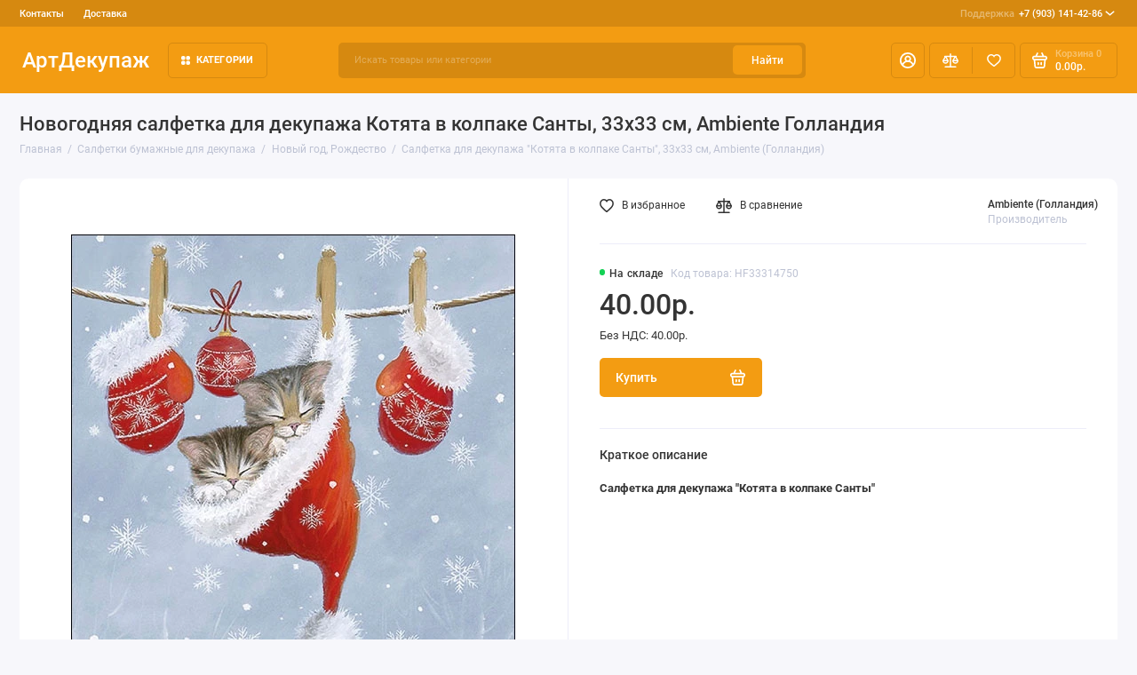

--- FILE ---
content_type: text/html; charset=utf-8
request_url: https://artdecoupage.ru/salfetki-dlja-dekupazha/novogodnie-salfetki-bumazhnyie-dlya-dekupazha/salfetka-dlya-dekupazha-kotyata-v-kolpake-santy-33h33-sm-ambiente-gollandiya
body_size: 20058
content:
<!doctype html>
<html dir="ltr" lang="ru">
  <head>
    <meta charset="utf-8">
	<meta name="viewport" content="width=device-width, initial-scale=1, maximum-scale=5, shrink-to-fit=no">
	<meta name="format-detection" content="telephone=no">
    <base href="https://artdecoupage.ru/">
    <title>Cалфетка новогодняя для декупажа Котята в колпаке Санты | интернет магазин Арт Декупаж</title>
    <meta name="theme-color" content="#D68910">
    <meta http-equiv="X-UA-Compatible" content="IE=Edge">
	<meta name="description" content="Cалфетки новогодние для декупажа Котята в колпаке Санты. большой выбор новогодних салфеток в интернет магазине Арт Декупаж. Быстрая доставка.">
 
 
	<meta name="keywords" content="Cалфетка новогодняя для декупажа Котята в колпаке Санты">
 
 
 
 
 
 
	<meta property="og:title" content="Cалфетка новогодняя для декупажа Котята в колпаке Санты | интернет магазин Арт Декупаж ">
	<meta property="og:type" content="website">
	<meta property="og:url" content="https://artdecoupage.ru/salfetki-dlja-dekupazha/novogodnie-salfetki-bumazhnyie-dlya-dekupazha/salfetka-dlya-dekupazha-kotyata-v-kolpake-santy-33h33-sm-ambiente-gollandiya">
	 
		<meta property="og:image" content="https://artdecoupage.ru/image/cachewebp/data/Ambiente/33314750-500x500.webp">
	 
	<meta property="og:site_name" content="Интернет-магазин АртДекупаж">
		<meta property="og:description" content="Cалфетки новогодние для декупажа Котята в колпаке Санты. большой выбор новогодних салфеток в интернет магазине Арт Декупаж. Быстрая доставка.">
	 
	<link rel="preload" href="catalog/view/theme/prostore/fonts/Roboto-Regular.woff2" as="font" type="font/woff2" crossorigin>
	<link rel="preload" href="catalog/view/theme/prostore/fonts/Roboto-Medium.woff2" as="font" type="font/woff2" crossorigin>
	<link rel="preload" href="catalog/view/theme/prostore/fonts/Roboto-Bold.woff2" as="font" type="font/woff2" crossorigin>
 
	<link rel="stylesheet" href="catalog/view/theme/prostore/css/fontawesome/4.7.0/css/font-awesome.min.css?v1.3.1">
	<link rel="stylesheet" href="catalog/view/theme/prostore/css/bootstrap/3.3.5/bootstrap.min.css?v1.3.1">
	<link rel="stylesheet" href="catalog/view/theme/prostore/css/app.min.css?v1.3.1">
 
<style>
:root {
--theme-primary-color: #F39C12;--theme-secondary-color: #D68910;
--base-font-family: "Roboto", Arial, Helvetica, sans-serif;
}
@media (max-width: 767px) {:root {font-size: 9px; --theme-size: 9px; }}
body {font: 400 1.6rem/1.5 "Roboto", Arial, Helvetica, sans-serif;}
input:not([class]),textarea:not([class]),select:not([class]),select.form-control,.ui-input, .ui-range__input, .ui-textarea,.form-control:not(select),.ui-select,.ui-select select,.personal__order-table-info{
font-family: "Roboto", Arial, Helvetica, sans-serif;}
@media (min-width: 768px) {.personal__order-table {font-family: "Roboto", Arial, Helvetica, sans-serif;}}
@media (max-width: 767px) {.personal__order-table {font-family: "Roboto", Arial, Helvetica, sans-serif;}}
 
/* F39C12 D68910    */
	
.ui-btn.js-btn-preview {display: none;} 
.products__item {
height: auto;
}
.products__item-action {
position: relative;
opacity: 1;
visibility: visible;
transform: translate(0, 0);
}
.products__item:hover.products__item--countdown {margin-bottom: -27.7rem;} 
	
</style>

 
		<link href="https://artdecoupage.ru/salfetki-dlja-dekupazha/novogodnie-salfetki-bumazhnyie-dlya-dekupazha/salfetka-dlya-dekupazha-kotyata-v-kolpake-santy-33h33-sm-ambiente-gollandiya" rel="canonical">
	 
		<link href="https://artdecoupage.ru/image/catalog/cart.png" rel="icon">
	 

 
    <!--<script src="catalog/view/javascript/prostore/plugins.min.js?v1.3.1"></script>-->
	<script src="catalog/view/javascript/prostore/plugins/jquery.min.js?v1.3.1"></script>
	<script src="catalog/view/javascript/prostore/plugins/jquery.fancybox.min.js?v1.3.1"></script>
	<script src="catalog/view/javascript/prostore/plugins/swiper.min.js?v1.3.1"></script>
	<script src="catalog/view/javascript/prostore/plugins/readmore.min.js?v1.3.1"></script>
	<script src="catalog/view/javascript/prostore/plugins/jquery.countdown.min.js?v1.3.1"></script>
	<script src="catalog/view/javascript/prostore/plugins/css-vars-ponyfill.min.js?v1.3.1"></script>
	<script src="catalog/view/javascript/prostore/plugins/sticky-kit.min.js?v1.3.1"></script>
	<script src="catalog/view/javascript/prostore/plugins/priority-nav.min.js?v1.3.1"></script>
	<script src="catalog/view/javascript/prostore/plugins/matchMedia.min.js?v1.3.1"></script>
	
	 
	<script src="catalog/view/javascript/prostore/bootstrap/3.3.5/bootstrap.min.js?v1.3.1"></script>
		<script src="catalog/view/javascript/prostore/app.min.js?v1.3.1"></script>
 
	<script src="catalog/view/javascript/prostore/plugins/jquery.ez-plus.min.js"></script>
 
 

 


 

<!-- Yandex.Metrika counter -->
<script type="text/javascript">
    (function(m,e,t,r,i,k,a){
        m[i]=m[i]||function(){(m[i].a=m[i].a||[]).push(arguments)};
        m[i].l=1*new Date();
        for (var j = 0; j < document.scripts.length; j++) {if (document.scripts[j].src === r) { return; }}
        k=e.createElement(t),a=e.getElementsByTagName(t)[0],k.async=1,k.src=r,a.parentNode.insertBefore(k,a)
    })(window, document,'script','https://mc.yandex.ru/metrika/tag.js', 'ym');

    ym(23916829, 'init', {webvisor:true, clickmap:true, ecommerce:"dataLayer", accurateTrackBounce:true, trackLinks:true});
</script>
<noscript><div><img src="https://mc.yandex.ru/watch/23916829" style="position:absolute; left:-9999px;" alt="" /></div></noscript>
<!-- /Yandex.Metrika counter -->

 
 

 

</head>
  <body class="is-page-default is-page-sticky page-homepage bootstrap-3 is-page-header-fixed is-header-v2  ">
    <div class="app app--v2 is-footer-v2" id="app">
		<!-- Header V2 :: Start-->
		<header class="header header--v2">
			<div class="container-fluid">
				<div class="header__mobile header__mobile-fixed">
										<div class="header__nav">
						<button class="header__nav-btn js-nav-trigger" aria-label="Меню">
							<svg class="icon-toggle"><use xlink:href="catalog/view/theme/prostore/sprites/sprite.svg#icon-toggle"></use>
							</svg>
						</button>
						<div class="header__nav-offcanvas">
							<div class="header__nav-head">
								<button class="header__nav-close js-nav-trigger">
									<svg class="icon-close"><use xlink:href="catalog/view/theme/prostore/sprites/sprite.svg#icon-close"></use>
									</svg>
								</button>
								<span class="header__nav-title">Меню</span>
							</div>
							<div class="header__nav-body">
								<div class="header__nav-group header__nav-group--acc_action_cart">
																		<div class="header__nav-acc">
										<a class="header__nav-acc-btn" href="#signin" data-fancybox>
											<svg class="icon-acc"><use xlink:href="catalog/view/theme/prostore/sprites/sprite.svg#icon-acc"></use>
											</svg>
										</a>
									</div>
																		<div class="header__nav-action">
										<a class="header__nav-action-btn" href="https://artdecoupage.ru/compare-products">
											<svg class="icon-compare"><use xlink:href="catalog/view/theme/prostore/sprites/sprite.svg#icon-compare"></use>
											</svg>
											<mark class="header__nav-action-counter js-compare-total"></mark>
										</a>
										<span class="header__nav-action-line"></span>
										<a class="header__nav-action-btn" href="https://artdecoupage.ru/wishlist">
											<svg class="icon-favorites"><use xlink:href="catalog/view/theme/prostore/sprites/sprite.svg#icon-favorites"></use>
											</svg>
											<mark class="header__nav-action-counter js-wishlist-total"></mark>
										</a>
									</div>
									<div class="header__nav-cart">
										<a class="header__nav-cart-btn" href="https://artdecoupage.ru/shopping-cart">
											<svg class="icon-cart"><use xlink:href="catalog/view/theme/prostore/sprites/sprite.svg#icon-cart"></use>
											</svg>
											<span class="header__nav-cart-total js-cart-total"><mark><span class="cart-total-text">Корзина</span> <span class="cart-total-counter">0</span></mark><span class="cart-total-text">0.00р.</span> </span>
										</a>
									</div>
								</div>
								<ul class="header__catalog-menu"></ul>
																<div class="header__nav-support">
									<strong class="header__nav-support-title">Поддержка</strong>
									<ul class="header__nav-support-phones">
																				<li>
											<a class="header__nav-support-link" href="tel:+79031414286">+7 (903) 141-42-86 <svg class="icon-call"><use xlink:href="catalog/view/theme/prostore/sprites/sprite.svg#icon-call"></use>
												</svg>
											</a>
										</li>
																			</ul>
									<p class="header__nav-support-worktime"></p>
								</div>
																								<div class="header__nav-group header__nav-group--currency_language"></div>
							</div>
						</div>
					</div>
										
					<a class="header__logo" href="https://artdecoupage.ru">
												АртДекупаж
											</a>
					
																									<div class="header__call">
								<button class="header__call-btn js-call-trigger" aria-label="Поддержка">
									<svg class="icon-call"><use xlink:href="catalog/view/theme/prostore/sprites/sprite.svg#icon-call"></use>
									</svg>
								</button>
								<div class="header__call-offcanvas">
									<div class="header__call-offcanvas-in">
										<ul class="header__call-menu">
																						<li>
												<a class="header__call-link" href="tel:+79031414286">+7 (903) 141-42-86 <svg class="icon-call"><use xlink:href="catalog/view/theme/prostore/sprites/sprite.svg#icon-call"></use>
													</svg>
												</a>
											</li>
																																	<li>
												<button class="header__call-link js-call-trigger">Закрыть</button>
											</li>
										</ul>
									</div>
								</div>
							</div>
																									<div class="header__catalog">
							<div class="header__catalog-offcanvas">
								<div class="header__catalog-head">
									<button class="header__catalog-close js-catalog-trigger">
										<svg class="icon-close"><use xlink:href="catalog/view/theme/prostore/sprites/sprite.svg#icon-close"></use>
										</svg>
									</button>
									<span class="header__catalog-title">Каталог </span>
								</div>
								<div class="header__catalog-body">
									<ul class="header__catalog-menu"></ul>
								</div>
							</div>
						</div>
												<div class="header__search">
							<div class="header__search-offcanvas">
								<div class="header__search-head">
									<button class="header__search-close js-search-trigger">
										<svg class="icon-close"><use xlink:href="catalog/view/theme/prostore/sprites/sprite.svg#icon-close"></use>
										</svg>
									</button>
									<span class="header__search-title">Поиск</span>
								</div>
								<div class="header__search-body">
									<div class="header__search-control">
										<input class="header__search-input js-search-input" type="search" name="search" value="" placeholder="Искать товары или категории">

										<button type="button" class="header__search-append js-search-btn">
											<svg class="icon-search"><use xlink:href="catalog/view/theme/prostore/sprites/sprite.svg#icon-search"></use>
											</svg>
										</button>
									</div>
									<div class="header__search-autocomplete"></div>
								</div>
							</div>
						</div>
									</div>
				
				<div class="header__desktop">
	<div class="header__row header__row--01">
		<div class="header__group header__group--info_call">
						<div class="header__info">
				<ul class="header__info-menu">
				   

					   
						    <li><a class="header__info-link" href="https://artdecoupage.ru/contact-us" >
                Контакты
        </a>
    </li>
    <li><a class="header__info-link" href="https://artdecoupage.ru/oplata-dostavka" >
                Доставка
        </a>
    </li>

					                    
 
				   
				</ul>
			</div>
									<div class="header__call">
				<button class="header__call-btn">
					<mark>Поддержка</mark> +7 (903) 141-42-86 <svg class="icon-arrow-down"><use xlink:href="catalog/view/theme/prostore/sprites/sprite.svg#icon-arrow-down"></use>
					</svg>
				</button>
				<div class="header__call-offcanvas">
					<ul class="header__call-menu">
												<li>
							<a class="header__call-link" href="tel:+79031414286"> +7 (903) 141-42-86</a>
						</li>
																	</ul>
					<div class="fancybox-is-hidden popup" id="callback"><span class="popup__title">Заказать обратный звонок</span>
<div class="popup__form">
	<form class="data-callback">
		<div class="ui-field">
			<label class="ui-label required">Ваше имя:</label>
			<input class="ui-input" type="text" value="" name="name">
		</div>
		<div class="ui-field">
			<label class="ui-label required">Ваш телефон:</label>
			<input class="ui-input" type="tel" value="" name="phone">
		</div>
		<div class="ui-field">
			<label class="ui-label">Комментарий: </label>
			<textarea class="ui-textarea" name="comment" cols="30" rows="10"></textarea>
		</div>
		
		
		<button type="button" class="ui-btn ui-btn--60 ui-btn--primary ui-btn--fullwidth contact-send">Отправить</button>
		
		 
	</form>
</div>
</div>
				</div>
			</div>
					</div>
			</div>
	<div class="header__row header__row--02 header-fixed" data-fixed-height="80">
		<a class="header__logo" href="https://artdecoupage.ru">
						АртДекупаж
					</a>
		<!-- MAIN NAV  -->
		
				<!-- MAIN NAV Vertical  -->
		<div class="header__catalog header__catalog--fullwidth">
			<button class="header__catalog-btn" >
				<svg class="icon-catalog"><use xlink:href="catalog/view/theme/prostore/sprites/sprite.svg#icon-catalog"></use>
				</svg> Категории 			</button>
			<div class="header__catalog-offcanvas">
				<div class="header__catalog-aside">
					<ul class="header__catalog-menu">
												 
							 
 
	 
	  	
     
		<li>
			<a class="header__catalog-link" href="https://artdecoupage.ru/pasha-i-vesennie-prazdniki" data-catalog-target="mega_category_269">
								<span class="header__catalog-link-text">Пасха</span>
				<span class="header__catalog-link-arrow">
					<svg class="icon-arrow-right">
						<use xlink:href="catalog/view/theme/prostore/sprites/sprite.svg#icon-arrow-right"></use>
					</svg>
				</span>
			</a>
		</li>
     
 
 
 
	 
	  	
     
		<li>
			<a class="header__catalog-link" href="https://artdecoupage.ru/salfetki-dlja-dekupazha" data-catalog-target="mega_category_43">
								<span class="header__catalog-link-text">Салфетки бумажные для декупажа</span>
				<span class="header__catalog-link-arrow">
					<svg class="icon-arrow-right">
						<use xlink:href="catalog/view/theme/prostore/sprites/sprite.svg#icon-arrow-right"></use>
					</svg>
				</span>
			</a>
		</li>
     
 
 
 
	 
	  	
     
		<li>
			<a class="header__catalog-link" href="https://artdecoupage.ru/risovaya-bumaga-dlya-dekupazha" data-catalog-target="mega_category_45">
								<span class="header__catalog-link-text">Рисовая бумага для декупажа</span>
				<span class="header__catalog-link-arrow">
					<svg class="icon-arrow-right">
						<use xlink:href="catalog/view/theme/prostore/sprites/sprite.svg#icon-arrow-right"></use>
					</svg>
				</span>
			</a>
		</li>
     
 
 
 
	 
	  	
     
		<li>
			<a class="header__catalog-link" href="https://artdecoupage.ru/zagotovki-dlja-dekupazha-dekora" data-catalog-target="mega_category_57">
								<span class="header__catalog-link-text">Заготовки для декупажа и декора</span>
				<span class="header__catalog-link-arrow">
					<svg class="icon-arrow-right">
						<use xlink:href="catalog/view/theme/prostore/sprites/sprite.svg#icon-arrow-right"></use>
					</svg>
				</span>
			</a>
		</li>
     
 
 
 
	 
	  	
    		<li>
			<a class="header__catalog-link" href="https://artdecoupage.ru/perevodnie-karti-dlja-dekupazha" data-catalog-target>
								<span class="header__catalog-link-text">Переводные карты для декупажа и декора</span>
			</a>
		</li>
     
 
 
 
	 
	  	
    		<li>
			<a class="header__catalog-link" href="https://artdecoupage.ru/Almaznaja-zhivopis" data-catalog-target>
								<span class="header__catalog-link-text">Алмазная вышивка наборы </span>
			</a>
		</li>
     
 
 
 
	 
	  	
    		<li>
			<a class="header__catalog-link" href="https://artdecoupage.ru/klej-dlja-dekupazha" data-catalog-target>
								<span class="header__catalog-link-text">Грунт, клей для декупажа</span>
			</a>
		</li>
     
 
 
 
	 
	  	
    		<li>
			<a class="header__catalog-link" href="https://artdecoupage.ru/krakelyurnye-laki" data-catalog-target>
								<span class="header__catalog-link-text">Кракелюрные лаки, затирки, патина</span>
			</a>
		</li>
     
 
 
 
	 
	  	
     
		<li>
			<a class="header__catalog-link" href="https://artdecoupage.ru/mediumy-dlya-dekupazha" data-catalog-target="mega_category_48">
								<span class="header__catalog-link-text">Лаки, воски, медиумы для декупажа</span>
				<span class="header__catalog-link-arrow">
					<svg class="icon-arrow-right">
						<use xlink:href="catalog/view/theme/prostore/sprites/sprite.svg#icon-arrow-right"></use>
					</svg>
				</span>
			</a>
		</li>
     
 
 
 
	 
	  	
     
		<li>
			<a class="header__catalog-link" href="https://artdecoupage.ru/akrilovye-kraski" data-catalog-target="mega_category_47">
								<span class="header__catalog-link-text">Краски акриловые, краски с декоративными эффектами, бейцы</span>
				<span class="header__catalog-link-arrow">
					<svg class="icon-arrow-right">
						<use xlink:href="catalog/view/theme/prostore/sprites/sprite.svg#icon-arrow-right"></use>
					</svg>
				</span>
			</a>
		</li>
     
 
 
 
	 
	  	
     
		<li>
			<a class="header__catalog-link" href="https://artdecoupage.ru/3d-dekupazh" data-catalog-target="mega_category_51">
								<span class="header__catalog-link-text">3D декупаж и объемное моделирование</span>
				<span class="header__catalog-link-arrow">
					<svg class="icon-arrow-right">
						<use xlink:href="catalog/view/theme/prostore/sprites/sprite.svg#icon-arrow-right"></use>
					</svg>
				</span>
			</a>
		</li>
     
 
 
 
	 
	  	
     
		<li>
			<a class="header__catalog-link" href="https://artdecoupage.ru/sredstva-dlja-dekorativnyh-effektov" data-catalog-target="mega_category_61">
								<span class="header__catalog-link-text">Средства  универсальные для декоративных эффектов</span>
				<span class="header__catalog-link-arrow">
					<svg class="icon-arrow-right">
						<use xlink:href="catalog/view/theme/prostore/sprites/sprite.svg#icon-arrow-right"></use>
					</svg>
				</span>
			</a>
		</li>
     
 
 
 
	 
	  	
    		<li>
			<a class="header__catalog-link" href="https://artdecoupage.ru/zolochenie" data-catalog-target>
								<span class="header__catalog-link-text">Золочение</span>
			</a>
		</li>
     
 
 
 
	 
	  	
    		<li>
			<a class="header__catalog-link" href="https://artdecoupage.ru/modeliruyushchie-strukturnye-pasty-geli" data-catalog-target>
								<span class="header__catalog-link-text">Моделирующие структурные объемные пасты и гели</span>
			</a>
		</li>
     
 
 
 
	 
	  	
     
		<li>
			<a class="header__catalog-link" href="https://artdecoupage.ru/dekor-stekla-keramiki" data-catalog-target="mega_category_100">
								<span class="header__catalog-link-text">Декор стекла и керамики</span>
				<span class="header__catalog-link-arrow">
					<svg class="icon-arrow-right">
						<use xlink:href="catalog/view/theme/prostore/sprites/sprite.svg#icon-arrow-right"></use>
					</svg>
				</span>
			</a>
		</li>
     
 
 
 
	 
	  	
     
		<li>
			<a class="header__catalog-link" href="https://artdecoupage.ru/aksessuary-dlya-dekora" data-catalog-target="mega_category_67">
								<span class="header__catalog-link-text">Инструменты, кисти, аксессуары для декора</span>
				<span class="header__catalog-link-arrow">
					<svg class="icon-arrow-right">
						<use xlink:href="catalog/view/theme/prostore/sprites/sprite.svg#icon-arrow-right"></use>
					</svg>
				</span>
			</a>
		</li>
     
 
 
 
	 
	  	
     
		<li>
			<a class="header__catalog-link" href="https://artdecoupage.ru/trafaretyi-dlya-rospisi" data-catalog-target="mega_category_98">
								<span class="header__catalog-link-text">Трафареты для росписи </span>
				<span class="header__catalog-link-arrow">
					<svg class="icon-arrow-right">
						<use xlink:href="catalog/view/theme/prostore/sprites/sprite.svg#icon-arrow-right"></use>
					</svg>
				</span>
			</a>
		</li>
     
 
 
 
	 
	  	
     
		<li>
			<a class="header__catalog-link" href="https://artdecoupage.ru/bumaga-dlya-skrapbukinga" data-catalog-target="mega_category_121">
								<span class="header__catalog-link-text">Бумага для скрапбукинга, заготовки для открыток</span>
				<span class="header__catalog-link-arrow">
					<svg class="icon-arrow-right">
						<use xlink:href="catalog/view/theme/prostore/sprites/sprite.svg#icon-arrow-right"></use>
					</svg>
				</span>
			</a>
		</li>
     
 
 
 
	 
	  	
     
		<li>
			<a class="header__catalog-link" href="https://artdecoupage.ru/elementyi-dlya-skrapbukinga-dekora" data-catalog-target="mega_category_148">
								<span class="header__catalog-link-text">Декоративные элементы для скрапбукинга и декора</span>
				<span class="header__catalog-link-arrow">
					<svg class="icon-arrow-right">
						<use xlink:href="catalog/view/theme/prostore/sprites/sprite.svg#icon-arrow-right"></use>
					</svg>
				</span>
			</a>
		</li>
     
 
 
 
	 
	  	
     
		<li>
			<a class="header__catalog-link" href="https://artdecoupage.ru/skrapbuking" data-catalog-target="mega_category_131">
								<span class="header__catalog-link-text">Товары для скрапбукинга</span>
				<span class="header__catalog-link-arrow">
					<svg class="icon-arrow-right">
						<use xlink:href="catalog/view/theme/prostore/sprites/sprite.svg#icon-arrow-right"></use>
					</svg>
				</span>
			</a>
		</li>
     
 
 
 
	 
	  	
     
		<li>
			<a class="header__catalog-link" href="https://artdecoupage.ru/shtempelnyie-podushki" data-catalog-target="mega_category_126">
								<span class="header__catalog-link-text">Штампы, штемпельные подушки, чернила, маркеры</span>
				<span class="header__catalog-link-arrow">
					<svg class="icon-arrow-right">
						<use xlink:href="catalog/view/theme/prostore/sprites/sprite.svg#icon-arrow-right"></use>
					</svg>
				</span>
			</a>
		</li>
     
 
 
 
	 
	  	
    		<li>
			<a class="header__catalog-link" href="https://artdecoupage.ru/embossing" data-catalog-target>
								<span class="header__catalog-link-text">Эмбоссинг, тиснение</span>
			</a>
		</li>
     
 
 
 
	 
	  	
    		<li>
			<a class="header__catalog-link" href="https://artdecoupage.ru/elementyi-dlya-dekorirovaniya" data-catalog-target>
								<span class="header__catalog-link-text">Элементы для декорирования</span>
			</a>
		</li>
     
 
 
 
	 
	  	
     
		<li>
			<a class="header__catalog-link" href="https://artdecoupage.ru/dekopatch" data-catalog-target="mega_category_169">
								<span class="header__catalog-link-text">Материалы для техники декопатч (Decopatch)</span>
				<span class="header__catalog-link-arrow">
					<svg class="icon-arrow-right">
						<use xlink:href="catalog/view/theme/prostore/sprites/sprite.svg#icon-arrow-right"></use>
					</svg>
				</span>
			</a>
		</li>
     
 
 
 
	 
	  	
     
		<li>
			<a class="header__catalog-link" href="https://artdecoupage.ru/novogodnie-tovaryi-dlya-dekupazha" data-catalog-target="mega_category_163">
								<span class="header__catalog-link-text">Новый год 2025</span>
				<span class="header__catalog-link-arrow">
					<svg class="icon-arrow-right">
						<use xlink:href="catalog/view/theme/prostore/sprites/sprite.svg#icon-arrow-right"></use>
					</svg>
				</span>
			</a>
		</li>
     
 
 
 
	 
	  	
    		<li>
			<a class="header__catalog-link" href="https://artdecoupage.ru/Stamperiaitaly" data-catalog-target>
								<span class="header__catalog-link-text">Stamperia</span>
			</a>
		</li>
     
 
 
 
	 
	  	
     
		<li>
			<a class="header__catalog-link" href="https://artdecoupage.ru/novye-postupleniya" data-catalog-target="mega_category_256">
								<span class="header__catalog-link-text">Новые поступления</span>
				<span class="header__catalog-link-arrow">
					<svg class="icon-arrow-right">
						<use xlink:href="catalog/view/theme/prostore/sprites/sprite.svg#icon-arrow-right"></use>
					</svg>
				</span>
			</a>
		</li>
     
 

																													</ul>
				</div>
				<div class="header__catalog-main">
											 
							 
 
	 
	    <div class="header__catalog-dropdown header__catalog-dropdown--fullwidth " data-catalog-dropdown="mega_category_269">
		<div class="row">
			<div class="col-12">
								<div class="row"> 
															<div class="col-4" style="-ms-flex: 0 0 10%;flex: 0 0 10%;max-width: 10%;">
													<span class="header__catalog-title">
								<a class="header__catalog-link" href="https://artdecoupage.ru/pasha-i-vesennie-prazdniki/dekupazhnye-i-perevodnye-karty-bumaga-dlya-dekupazha-i-skrapbukinga">Декупажные и переводные карты, бумага для декупажа и скрапбукинга (129)</a>
							</span>                
							
													<span class="header__catalog-title">
								<a class="header__catalog-link" href="https://artdecoupage.ru/pasha-i-vesennie-prazdniki/zagotovki-i-materialy-dlya-dekora">Заготовки и материалы для декора (69)</a>
							</span>                
							
													<span class="header__catalog-title">
								<a class="header__catalog-link" href="https://artdecoupage.ru/pasha-i-vesennie-prazdniki/salfetkipaskha">Салфетки Пасха (83)</a>
							</span>                
							
											</div>
									</div>
							</div>
					</div>
    </div>
 
 
	 
	    <div class="header__catalog-dropdown header__catalog-dropdown--fullwidth " data-catalog-dropdown="mega_category_43">
		<div class="row">
			<div class="col-12">
								<div class="row"> 
															<div class="col-4" style="-ms-flex: 0 0 100%;flex: 0 0 100%;max-width: 100%;">
													<span class="header__catalog-title">
								<a class="header__catalog-link" href="https://artdecoupage.ru/salfetki-dlja-dekupazha/novogodnie-salfetki-bumazhnyie-dlya-dekupazha">Новый год, Рождество (771)</a>
							</span>                
							
													<span class="header__catalog-title">
								<a class="header__catalog-link" href="https://artdecoupage.ru/salfetki-dlja-dekupazha/salfetki-dlya-dekupazha-novye-postupleniya">Салфетки для декупажа - новые поступления (133)</a>
							</span>                
							
													<span class="header__catalog-title">
								<a class="header__catalog-link" href="https://artdecoupage.ru/salfetki-dlja-dekupazha/novogodnie-salfetki-novoe-postuplenie">Салфетки новогодние - новое поступление (139)</a>
							</span>                
							
													<span class="header__catalog-title">
								<a class="header__catalog-link" href="https://artdecoupage.ru/salfetki-dlja-dekupazha/pasha">Пасхальная тема (103)</a>
							</span>                
							
													<span class="header__catalog-title">
								<a class="header__catalog-link" href="https://artdecoupage.ru/salfetki-dlja-dekupazha/Salfetki-Sagen-Vintage-Design">Салфетки Sagen Vintage Design, Норвегия (109)</a>
							</span>                
							
													<span class="header__catalog-title">
								<a class="header__catalog-link" href="https://artdecoupage.ru/salfetki-dlja-dekupazha/uzoryi-ornamentyi-fonyi">Узоры, орнаменты, фоны (241)</a>
							</span>                
							
													<span class="header__catalog-title">
								<a class="header__catalog-link" href="https://artdecoupage.ru/salfetki-dlja-dekupazha/yagodyi-fruktyi-gribyi">Ягоды, орехи, овощи, фрукты, грибы (91)</a>
							</span>                
							
													<span class="header__catalog-title">
								<a class="header__catalog-link" href="https://artdecoupage.ru/salfetki-dlja-dekupazha/tsetyi-rasteniya">Цветы, растения (787)</a>
							</span>                
							
													<span class="header__catalog-title">
								<a class="header__catalog-link" href="https://artdecoupage.ru/salfetki-dlja-dekupazha/zhivotnyiy-mir">Животный мир (387)</a>
							</span>                
							
													<span class="header__catalog-title">
								<a class="header__catalog-link" href="https://artdecoupage.ru/salfetki-dlja-dekupazha/ljudi">Люди (114)</a>
							</span>                
							
													<span class="header__catalog-title">
								<a class="header__catalog-link" href="https://artdecoupage.ru/salfetki-dlja-dekupazha/vino-vinograd">Вино и виноград (26)</a>
							</span>                
							
													<span class="header__catalog-title">
								<a class="header__catalog-link" href="https://artdecoupage.ru/salfetki-dlja-dekupazha/kuhnya-posuda">Кухня, посуда (141)</a>
							</span>                
							
													<span class="header__catalog-title">
								<a class="header__catalog-link" href="https://artdecoupage.ru/salfetki-dlja-dekupazha/olivkovoe-maslo">Оливки и оливковое масло (15)</a>
							</span>                
							
													<span class="header__catalog-title">
								<a class="header__catalog-link" href="https://artdecoupage.ru/salfetki-dlja-dekupazha/music">Музыка, танцы (13)</a>
							</span>                
							
													<span class="header__catalog-title">
								<a class="header__catalog-link" href="https://artdecoupage.ru/salfetki-dlja-dekupazha/etnicheskie-motivyi">Салфетки с этническими мотивами (50)</a>
							</span>                
							
													<span class="header__catalog-title">
								<a class="header__catalog-link" href="https://artdecoupage.ru/salfetki-dlja-dekupazha/sad-ogorod">Сад, огород, сельская жизнь (30)</a>
							</span>                
							
													<span class="header__catalog-title">
								<a class="header__catalog-link" href="https://artdecoupage.ru/salfetki-dlja-dekupazha/angelyi-kupidonyi">Ангелы, купидоны, феи (47)</a>
							</span>                
							
													<span class="header__catalog-title">
								<a class="header__catalog-link" href="https://artdecoupage.ru/salfetki-dlja-dekupazha/goroda-mira-puteshestviya">Города мира, путешествия (78)</a>
							</span>                
							
													<span class="header__catalog-title">
								<a class="header__catalog-link" href="https://artdecoupage.ru/salfetki-dlja-dekupazha/morskaya-tematika">Морская тематика (66)</a>
							</span>                
							
													<span class="header__catalog-title">
								<a class="header__catalog-link" href="https://artdecoupage.ru/salfetki-dlja-dekupazha/lyubov-svadba">Любовь, свадьба (74)</a>
							</span>                
							
													<span class="header__catalog-title">
								<a class="header__catalog-link" href="https://artdecoupage.ru/salfetki-dlja-dekupazha/raznyie-salfetki">Разное (63)</a>
							</span>                
							
													<span class="header__catalog-title">
								<a class="header__catalog-link" href="https://artdecoupage.ru/salfetki-dlja-dekupazha/detstvo-igrushki-risunki">Детство, игрушки, рисунки для детей (118)</a>
							</span>                
							
											</div>
									</div>
							</div>
					</div>
    </div>
 
 
	 
	    <div class="header__catalog-dropdown header__catalog-dropdown--fullwidth " data-catalog-dropdown="mega_category_45">
		<div class="row">
			<div class="col-12">
								<div class="row"> 
															<div class="col-4" style="-ms-flex: 0 0 100%;flex: 0 0 100%;max-width: 100%;">
													<span class="header__catalog-title">
								<a class="header__catalog-link" href="https://artdecoupage.ru/risovaya-bumaga-dlya-dekupazha/risovaya-bumaga-stamperia">Рисовая бумага Stamperia (Италия) (892)</a>
							</span>                
							
													<span class="header__catalog-title">
								<a class="header__catalog-link" href="https://artdecoupage.ru/risovaya-bumaga-dlya-dekupazha/risovaya-bumaga-stamperia-50-50">Рисовые салфетки Stamperia, 50х50 см, 14 г/м2 (128)</a>
							</span>                
							
													<span class="header__catalog-title">
								<a class="header__catalog-link" href="https://artdecoupage.ru/risovaya-bumaga-dlya-dekupazha/Risovaya-bumaga-Bizhu-Master">Рисовая бумага Бижу-Мастер (Россия) (588)</a>
							</span>                
							
													<span class="header__catalog-title">
								<a class="header__catalog-link" href="https://artdecoupage.ru/risovaya-bumaga-dlya-dekupazha/Risovaya-bumaga-russia">Рисовая бумага Россия (1177)</a>
							</span>                
							
													<span class="header__catalog-title">
								<a class="header__catalog-link" href="https://artdecoupage.ru/risovaya-bumaga-dlya-dekupazha/risovaya-bumaga-craft-premier">Рисовая бумага Craft Premier (Россия) (587)</a>
							</span>                
							
													<span class="header__catalog-title">
								<a class="header__catalog-link" href="https://artdecoupage.ru/risovaya-bumaga-dlya-dekupazha/risovaya-bumaga-decomania">Рисовая бумага Decomania (Италия) (62)</a>
							</span>                
							
													<span class="header__catalog-title">
								<a class="header__catalog-link" href="https://artdecoupage.ru/risovaya-bumaga-dlya-dekupazha/risovaya-bumaga-renkalik">Рисовая бумага Renkalik (Италия) (130)</a>
							</span>                
							
													<span class="header__catalog-title">
								<a class="header__catalog-link" href="https://artdecoupage.ru/risovaya-bumaga-dlya-dekupazha/risovaya-bumaga-calambour">Рисовая бумага Calambour (Италия) (192)</a>
							</span>                
							
													<span class="header__catalog-title">
								<a class="header__catalog-link" href="https://artdecoupage.ru/risovaya-bumaga-dlya-dekupazha/risovaya-bumaga-love2art">Рисовая бумага Love2Art, Kalit (Италия) (66)</a>
							</span>                
							
													<span class="header__catalog-title">
								<a class="header__catalog-link" href="https://artdecoupage.ru/risovaya-bumaga-dlya-dekupazha/risovaya-bumaga-cadence">Рисовая бумага Cadence (55)</a>
							</span>                
							
													<span class="header__catalog-title">
								<a class="header__catalog-link" href="https://artdecoupage.ru/risovaya-bumaga-dlya-dekupazha/risovaya-bumaga-odnotonnaya">Рисовая однотонная бумага, перфорированная бумага (53)</a>
							</span>                
							
											</div>
									</div>
							</div>
					</div>
    </div>
 
 
	 
	    <div class="header__catalog-dropdown header__catalog-dropdown--fullwidth " data-catalog-dropdown="mega_category_57">
		<div class="row">
			<div class="col-12">
								<div class="row"> 
															<div class="col-4" style="-ms-flex: 0 0 100%;flex: 0 0 100%;max-width: 100%;">
													<span class="header__catalog-title">
								<a class="header__catalog-link" href="https://artdecoupage.ru/zagotovki-dlja-dekupazha-dekora/dekorativnye-ploskie-figurki-iz-fanery-i-mdf">Декоративные плоские фигурки из фанеры и МДФ (422)</a>
							</span>                
							
													<span class="header__catalog-title">
								<a class="header__catalog-link" href="https://artdecoupage.ru/zagotovki-dlja-dekupazha-dekora/zagotovki-dlya-dekupazha-chasov">Заготовки для часов, циферблаты, механизмы и стрелки для часов (433)</a>
							</span>                
							
													<span class="header__catalog-title">
								<a class="header__catalog-link" href="https://artdecoupage.ru/zagotovki-dlja-dekupazha-dekora/derevyannyie-zagotovki-dlya-dekupazha">Заготовки из дерева и МДФ (616)</a>
							</span>                
							
													<span class="header__catalog-title">
								<a class="header__catalog-link" href="https://artdecoupage.ru/zagotovki-dlja-dekupazha-dekora/zagotovki-dlya-dekupazha-iz-kartona">Заготовки из картона, папье-маше и пенопласта (139)</a>
							</span>                
							
													<span class="header__catalog-title">
								<a class="header__catalog-link" href="https://artdecoupage.ru/zagotovki-dlja-dekupazha-dekora/zagotovki-iz-kozhi">Заготовки из кожи (19)</a>
							</span>                
							
													<span class="header__catalog-title">
								<a class="header__catalog-link" href="https://artdecoupage.ru/zagotovki-dlja-dekupazha-dekora/zagotovki-dlya-dekupazha-iz-metalla">Заготовки из металла (33)</a>
							</span>                
							
													<span class="header__catalog-title">
								<a class="header__catalog-link" href="https://artdecoupage.ru/zagotovki-dlja-dekupazha-dekora/zagotovki-dlya-dekupazha-iz-stekla-plastika">Заготовки из стекла и пластика (101)</a>
							</span>                
							
													<span class="header__catalog-title">
								<a class="header__catalog-link" href="https://artdecoupage.ru/zagotovki-dlja-dekupazha-dekora/izgotovlenieigrushek">Изготовление игрушек (23)</a>
							</span>                
							
													<span class="header__catalog-title">
								<a class="header__catalog-link" href="https://artdecoupage.ru/zagotovki-dlja-dekupazha-dekora/furnitura-dlya-shkatulok">Фурнитура для шкатулок (120)</a>
							</span>                
							
													<span class="header__catalog-title">
								<a class="header__catalog-link" href="https://artdecoupage.ru/zagotovki-dlja-dekupazha-dekora/holstyi-dlya-dekupazha">Холсты (12)</a>
							</span>                
							
													<span class="header__catalog-title">
								<a class="header__catalog-link" href="https://artdecoupage.ru/zagotovki-dlja-dekupazha-dekora/dekorativnyie-ramki-paspartu">Декоративные рамочки паспарту (21)</a>
							</span>                
							
													<span class="header__catalog-title">
								<a class="header__catalog-link" href="https://artdecoupage.ru/zagotovki-dlja-dekupazha-dekora/zagotovki-dlya-dekupazha-iz-keramiki-glinyi">Заготовки из керамики и глины (9)</a>
							</span>                
							
													<span class="header__catalog-title">
								<a class="header__catalog-link" href="https://artdecoupage.ru/zagotovki-dlja-dekupazha-dekora/zagotovki-dlya-dekupazha-iz-lozyi-solomyi">Заготовки из лозы, прутьев и соломы (48)</a>
							</span>                
							
													<span class="header__catalog-title">
								<a class="header__catalog-link" href="https://artdecoupage.ru/zagotovki-dlja-dekupazha-dekora/zagotovki-dlya-dekupazha-iz-fetra-tkani">Заготовки из фетра, шерсти и ткани (23)</a>
							</span>                
							
													<span class="header__catalog-title">
								<a class="header__catalog-link" href="https://artdecoupage.ru/zagotovki-dlja-dekupazha-dekora/sizal-dzhut-rotang">Сизаль, джут, ротанг (37)</a>
							</span>                
							
											</div>
									</div>
							</div>
					</div>
    </div>
 
 
	 
	    <div class="header__catalog-dropdown header__catalog-dropdown--fullwidth " data-catalog-dropdown="mega_category_248">
		<div class="row">
			<div class="col-12">
								<div class="row"> 
									</div>
							</div>
					</div>
    </div>
 
 
	 
	    <div class="header__catalog-dropdown header__catalog-dropdown--fullwidth " data-catalog-dropdown="mega_category_341">
		<div class="row">
			<div class="col-12">
								<div class="row"> 
									</div>
							</div>
					</div>
    </div>
 
 
	 
	    <div class="header__catalog-dropdown header__catalog-dropdown--fullwidth " data-catalog-dropdown="mega_category_76">
		<div class="row">
			<div class="col-12">
								<div class="row"> 
									</div>
							</div>
					</div>
    </div>
 
 
	 
	    <div class="header__catalog-dropdown header__catalog-dropdown--fullwidth " data-catalog-dropdown="mega_category_46">
		<div class="row">
			<div class="col-12">
								<div class="row"> 
									</div>
							</div>
					</div>
    </div>
 
 
	 
	    <div class="header__catalog-dropdown header__catalog-dropdown--fullwidth " data-catalog-dropdown="mega_category_48">
		<div class="row">
			<div class="col-12">
								<div class="row"> 
															<div class="col-4" style="-ms-flex: 0 0 100%;flex: 0 0 100%;max-width: 100%;">
													<span class="header__catalog-title">
								<a class="header__catalog-link" href="https://artdecoupage.ru/mediumy-dlya-dekupazha/vosk-dlya-dekora">Воски (107)</a>
							</span>                
							
													<span class="header__catalog-title">
								<a class="header__catalog-link" href="https://artdecoupage.ru/mediumy-dlya-dekupazha/lakidlyadekupazha">Лаки для декупажа (96)</a>
							</span>                
							
													<span class="header__catalog-title">
								<a class="header__catalog-link" href="https://artdecoupage.ru/index.php?route=product/category&amp;path=48_383">Медиумы, разбавители, средства для заливки (12)</a>
							</span>                
							
											</div>
									</div>
							</div>
					</div>
    </div>
 
 
	 
	    <div class="header__catalog-dropdown header__catalog-dropdown--fullwidth " data-catalog-dropdown="mega_category_47">
		<div class="row">
			<div class="col-12">
								<div class="row"> 
															<div class="col-4" style="-ms-flex: 0 0 100%;flex: 0 0 100%;max-width: 100%;">
													<span class="header__catalog-title">
								<a class="header__catalog-link" href="https://artdecoupage.ru/akrilovye-kraski/antichnyjgruntv%C4%B1ntagelegend">Античный грунт-краска Vıntage Legend, Cadence  (13)</a>
							</span>                
							
													<span class="header__catalog-title">
								<a class="header__catalog-link" href="https://artdecoupage.ru/akrilovye-kraski/Bejcy-morilki">Бейцы морилки (45)</a>
							</span>                
							
													<span class="header__catalog-title">
								<a class="header__catalog-link" href="https://artdecoupage.ru/akrilovye-kraski/kraski-multisurfaces-cadence">Гибридные краски Cadence (171)</a>
							</span>                
							
													<span class="header__catalog-title">
								<a class="header__catalog-link" href="https://artdecoupage.ru/akrilovye-kraski/kraska-dora-metallic-paint-cadence">Краска Dora Metallic Paint Cadence (75)</a>
							</span>                
							
													<span class="header__catalog-title">
								<a class="header__catalog-link" href="https://artdecoupage.ru/akrilovye-kraski/kraska-style-matt-cadence">Краска акриловая Style Matt Cadence (68)</a>
							</span>                
							
													<span class="header__catalog-title">
								<a class="header__catalog-link" href="https://artdecoupage.ru/akrilovye-kraski/water-based-gilding-metallic-cadence">Краска акриловая Water Based Gilding Metallic (14)</a>
							</span>                
							
													<span class="header__catalog-title">
								<a class="header__catalog-link" href="https://artdecoupage.ru/akrilovye-kraski/sprej-marble-spray-cadence">Краска для создания эффекта мрамора  (22)</a>
							</span>                
							
													<span class="header__catalog-title">
								<a class="header__catalog-link" href="https://artdecoupage.ru/index.php?route=product/category&amp;path=47_381">Краска меловая Very Chalky Home Decor, Cadence (111)</a>
							</span>                
							
													<span class="header__catalog-title">
								<a class="header__catalog-link" href="https://artdecoupage.ru/akrilovye-kraski/Kraski_akrilovye_dlja_sostarivanija_Antiquing_Colors_Cadence">Краски акриловые для состаривания Antiquing Colors, Cadence (10)</a>
							</span>                
							
													<span class="header__catalog-title">
								<a class="header__catalog-link" href="https://artdecoupage.ru/akrilovye-kraski/kraski-dlya-marmorirovaniya">Краски для марморирования (22)</a>
							</span>                
							
													<span class="header__catalog-title">
								<a class="header__catalog-link" href="https://artdecoupage.ru/akrilovye-kraski/kraski-akrilovyie-allegro-stamperia">Краски акриловые художественные  (124)</a>
							</span>                
							
													<span class="header__catalog-title">
								<a class="header__catalog-link" href="https://artdecoupage.ru/akrilovye-kraski/Akrilovaja-kraska-grunt-Italija">Акриловая краска-грунт (Италия) (84)</a>
							</span>                
							
													<span class="header__catalog-title">
								<a class="header__catalog-link" href="https://artdecoupage.ru/akrilovye-kraski/Kraska_melovaja_Chalky_Vintage_Look_Viva_Decor">Краски меловые Chalky Vintage-Look Viva Decor (Германия) (24)</a>
							</span>                
							
													<span class="header__catalog-title">
								<a class="header__catalog-link" href="https://artdecoupage.ru/akrilovye-kraski/melovyekraski">Меловые краски США (78)</a>
							</span>                
							
													<span class="header__catalog-title">
								<a class="header__catalog-link" href="https://artdecoupage.ru/akrilovye-kraski/Kraska-na-melovoj-osnove-Home-Deco">Краска на меловой основе &quot;Home Deco&quot;  Stamperia (24)</a>
							</span>                
							
													<span class="header__catalog-title">
								<a class="header__catalog-link" href="https://artdecoupage.ru/akrilovye-kraski/kraska-kontur-angel-metallic-color">Краска-контур металлик &quot;Angel Metallic Color&quot; (19)</a>
							</span>                
							
													<span class="header__catalog-title">
								<a class="header__catalog-link" href="https://artdecoupage.ru/akrilovye-kraski/kraski-gelevyie-color-gel">Краски гелевые &quot;Color Gel&quot;, 20 мл, Stamperia (11)</a>
							</span>                
							
													<span class="header__catalog-title">
								<a class="header__catalog-link" href="https://artdecoupage.ru/akrilovye-kraski/kraski-s-dekorativnyimi-effektami">Краски с различными декоративными эффектами (139)</a>
							</span>                
							
													<span class="header__catalog-title">
								<a class="header__catalog-link" href="https://artdecoupage.ru/akrilovye-kraski/kraska-solventnaya-s-ehkstra-bleskom-mystik-ink-stamperia">Краски на сольвентной основе &quot;Mystik ink&quot; Stamperia (13)</a>
							</span>                
							
											</div>
									</div>
							</div>
					</div>
    </div>
 
 
	 
	    <div class="header__catalog-dropdown header__catalog-dropdown--fullwidth " data-catalog-dropdown="mega_category_51">
		<div class="row">
			<div class="col-12">
								<div class="row"> 
															<div class="col-4" style="-ms-flex: 0 0 100%;flex: 0 0 100%;max-width: 100%;">
													<span class="header__catalog-title">
								<a class="header__catalog-link" href="https://artdecoupage.ru/3d-dekupazh/Bumaga-dlja-obemnogo-3D-dekupazha">Бумага для объемного 3D декупажа (11)</a>
							</span>                
							
													<span class="header__catalog-title">
								<a class="header__catalog-link" href="https://artdecoupage.ru/3d-dekupazh/Instrumenty-dlja-modelirovanija-i-obemnogo-dekupazha">Инструменты для моделирования и объемного декупажа (141)</a>
							</span>                
							
													<span class="header__catalog-title">
								<a class="header__catalog-link" href="https://artdecoupage.ru/3d-dekupazh/Risovaja-bumaga-dlja-obemnogo-3D-dekupazha">Рисовая бумага для объемного 3D декупажа (20)</a>
							</span>                
							
													<span class="header__catalog-title">
								<a class="header__catalog-link" href="https://artdecoupage.ru/3d-dekupazh/Sredstva-i-sostavy-dlja-obemnogo-3D-dekupazha">Средства и составы для объемного 3D декупажа (27)</a>
							</span>                
							
											</div>
									</div>
							</div>
					</div>
    </div>
 
 
	 
	    <div class="header__catalog-dropdown header__catalog-dropdown--fullwidth " data-catalog-dropdown="mega_category_61">
		<div class="row">
			<div class="col-12">
								<div class="row"> 
															<div class="col-4" style="-ms-flex: 0 0 100%;flex: 0 0 100%;max-width: 100%;">
													<span class="header__catalog-title">
								<a class="header__catalog-link" href="https://artdecoupage.ru/index.php?route=product/category&amp;path=61_382">Контуры Dimensional Paint, Cadence (14)</a>
							</span>                
							
													<span class="header__catalog-title">
								<a class="header__catalog-link" href="https://artdecoupage.ru/sredstva-dlja-dekorativnyh-effektov/Kontury-s-glitterami">Контуры с глиттерами, металлик, 3D (76)</a>
							</span>                
							
													<span class="header__catalog-title">
								<a class="header__catalog-link" href="https://artdecoupage.ru/sredstva-dlja-dekorativnyh-effektov/konturytair">Контуры Таир (24)</a>
							</span>                
							
													<span class="header__catalog-title">
								<a class="header__catalog-link" href="https://artdecoupage.ru/sredstva-dlja-dekorativnyh-effektov/Kraski-dlja-sozdanija-zhemchuzhin-Viva-Perlen-Pen">Краски для создания жемчужин Viva-Perlen Pen (41)</a>
							</span>                
							
													<span class="header__catalog-title">
								<a class="header__catalog-link" href="https://artdecoupage.ru/sredstva-dlja-dekorativnyh-effektov/mikrobiser-prozrachnyj-perlamutrovyj-metallik">Микробисер прозрачный, перламутровый, металлик (14)</a>
							</span>                
							
													<span class="header__catalog-title">
								<a class="header__catalog-link" href="https://artdecoupage.ru/sredstva-dlja-dekorativnyh-effektov/Mikrobiser">Микроблестки (глиттер) для декора (40)</a>
							</span>                
							
													<span class="header__catalog-title">
								<a class="header__catalog-link" href="https://artdecoupage.ru/sredstva-dlja-dekorativnyh-effektov/obemnye-kontury-dora-3d-metallic-cadence">Объемные контуры Dora 3D metallic Cadence (24)</a>
							</span>                
							
													<span class="header__catalog-title">
								<a class="header__catalog-link" href="https://artdecoupage.ru/sredstva-dlja-dekorativnyh-effektov/pudra-ehffekt-barhata">Пудра Эффект бархата (73)</a>
							</span>                
							
													<span class="header__catalog-title">
								<a class="header__catalog-link" href="https://artdecoupage.ru/sredstva-dlja-dekorativnyh-effektov/facetnyj-lak-viva-facetten-lack-dlya-obemnyh-treshchin">Фацетный лак Viva Facetten Lack для объемных трещин (21)</a>
							</span>                
							
													<span class="header__catalog-title">
								<a class="header__catalog-link" href="https://artdecoupage.ru/sredstva-dlja-dekorativnyh-effektov/kontury-i-markery-dlya-chekhlov-smartfona">Контуры German Glitter (12)</a>
							</span>                
							
											</div>
									</div>
							</div>
					</div>
    </div>
 
 
	 
	    <div class="header__catalog-dropdown header__catalog-dropdown--fullwidth " data-catalog-dropdown="mega_category_52">
		<div class="row">
			<div class="col-12">
								<div class="row"> 
									</div>
							</div>
					</div>
    </div>
 
 
	 
	    <div class="header__catalog-dropdown header__catalog-dropdown--fullwidth " data-catalog-dropdown="mega_category_83">
		<div class="row">
			<div class="col-12">
								<div class="row"> 
									</div>
							</div>
					</div>
    </div>
 
 
	 
	    <div class="header__catalog-dropdown header__catalog-dropdown--fullwidth " data-catalog-dropdown="mega_category_100">
		<div class="row">
			<div class="col-12">
								<div class="row"> 
															<div class="col-4" style="-ms-flex: 0 0 100%;flex: 0 0 100%;max-width: 100%;">
													<span class="header__catalog-title">
								<a class="header__catalog-link" href="https://artdecoupage.ru/dekor-stekla-keramiki/kontury-relefy-po-steklu">Контуры (рельефы) по стеклу (70)</a>
							</span>                
							
													<span class="header__catalog-title">
								<a class="header__catalog-link" href="https://artdecoupage.ru/dekor-stekla-keramiki/kraski-gelevye-color-gel">Краски гелевые Color Gel, 20 мл, Stamperia (Италия) (11)</a>
							</span>                
							
											</div>
									</div>
							</div>
					</div>
    </div>
 
 
	 
	    <div class="header__catalog-dropdown header__catalog-dropdown--fullwidth " data-catalog-dropdown="mega_category_67">
		<div class="row">
			<div class="col-12">
								<div class="row"> 
															<div class="col-4" style="-ms-flex: 0 0 100%;flex: 0 0 100%;max-width: 100%;">
													<span class="header__catalog-title">
								<a class="header__catalog-link" href="https://artdecoupage.ru/aksessuary-dlya-dekora/instrumenty-i-aksessuary-dlya-dekora">Инструменты  и аксессуары для декора (102)</a>
							</span>                
							
													<span class="header__catalog-title">
								<a class="header__catalog-link" href="https://artdecoupage.ru/aksessuary-dlya-dekora/kisti-hudozhestvennye">Кисти  (143)</a>
							</span>                
							
													<span class="header__catalog-title">
								<a class="header__catalog-link" href="https://artdecoupage.ru/aksessuary-dlya-dekora/moldydljadekora">Молды для декора (92)</a>
							</span>                
							
													<span class="header__catalog-title">
								<a class="header__catalog-link" href="https://artdecoupage.ru/aksessuary-dlya-dekora/abrazivnye-materialy">Абразивные материалы (2)</a>
							</span>                
							
											</div>
									</div>
							</div>
					</div>
    </div>
 
 
	 
	    <div class="header__catalog-dropdown header__catalog-dropdown--fullwidth " data-catalog-dropdown="mega_category_98">
		<div class="row">
			<div class="col-12">
								<div class="row"> 
															<div class="col-4" style="-ms-flex: 0 0 100%;flex: 0 0 100%;max-width: 100%;">
													<span class="header__catalog-title">
								<a class="header__catalog-link" href="https://artdecoupage.ru/trafaretyi-dlya-rospisi/trafaretycadence">Трафареты Cadence (37)</a>
							</span>                
							
													<span class="header__catalog-title">
								<a class="header__catalog-link" href="https://artdecoupage.ru/trafaretyi-dlya-rospisi/treventdesign">Трафареты Трафарет-Дизайн (2031)</a>
							</span>                
							
													<span class="header__catalog-title">
								<a class="header__catalog-link" href="https://artdecoupage.ru/trafaretyi-dlya-rospisi/trafaretstamperia">Трафареты Stamperia (346)</a>
							</span>                
							
													<span class="header__catalog-title">
								<a class="header__catalog-link" href="https://artdecoupage.ru/trafaretyi-dlya-rospisi/trafaretirussia">Трафареты ПроАрт (150)</a>
							</span>                
							
											</div>
									</div>
							</div>
					</div>
    </div>
 
 
	 
	    <div class="header__catalog-dropdown header__catalog-dropdown--fullwidth " data-catalog-dropdown="mega_category_121">
		<div class="row">
			<div class="col-12">
								<div class="row"> 
															<div class="col-4" style="-ms-flex: 0 0 100%;flex: 0 0 100%;max-width: 100%;">
													<span class="header__catalog-title">
								<a class="header__catalog-link" href="https://artdecoupage.ru/bumaga-dlya-skrapbukinga/dizaynerskaya-bumaga-po-odnomu-listu">Дизайнерская бумага по одному листу (138)</a>
							</span>                
							
													<span class="header__catalog-title">
								<a class="header__catalog-link" href="https://artdecoupage.ru/bumaga-dlya-skrapbukinga/naboryi-bumagi-dlya-skrapbukinga-s-vyisechkoy">Наборы бумаги для скрапбукинга (54)</a>
							</span>                
							
													<span class="header__catalog-title">
								<a class="header__catalog-link" href="https://artdecoupage.ru/bumaga-dlya-skrapbukinga/zagotovki-dlya-otkryitok-s-konvertami">Заготовки для открыток с конвертами (50)</a>
							</span>                
							
													<span class="header__catalog-title">
								<a class="header__catalog-link" href="https://artdecoupage.ru/bumaga-dlya-skrapbukinga/naboryi-dlya-izgotovleniya-otkryitok-s-vyisechkoy-i-ukrasheniyami">Наборы для изготовления открыток с высечкой и украшениями (14)</a>
							</span>                
							
													<span class="header__catalog-title">
								<a class="header__catalog-link" href="https://artdecoupage.ru/bumaga-dlya-skrapbukinga/zagotovki-dlya-albomov">Заготовки для альбомов (3)</a>
							</span>                
							
													<span class="header__catalog-title">
								<a class="header__catalog-link" href="https://artdecoupage.ru/bumaga-dlya-skrapbukinga/kalka-pergamentnaya-bumaga-vellum">Калька, пергаментная бумага, веллум (7)</a>
							</span>                
							
													<span class="header__catalog-title">
								<a class="header__catalog-link" href="https://artdecoupage.ru/bumaga-dlya-skrapbukinga/upakovka-dlya-otkryitok">Упаковка для открыток - прозрачные пакеты с клеевым клапаном (8)</a>
							</span>                
							
											</div>
									</div>
							</div>
					</div>
    </div>
 
 
	 
	    <div class="header__catalog-dropdown header__catalog-dropdown--fullwidth " data-catalog-dropdown="mega_category_148">
		<div class="row">
			<div class="col-12">
								<div class="row"> 
															<div class="col-4" style="-ms-flex: 0 0 100%;flex: 0 0 100%;max-width: 100%;">
													<span class="header__catalog-title">
								<a class="header__catalog-link" href="https://artdecoupage.ru/elementyi-dlya-skrapbukinga-dekora/vysechka-obemnye-naklejki-kartochki-birki-tehgi">Высечка, объемные наклейки, карточки, бирки, тэги (104)</a>
							</span>                
							
													<span class="header__catalog-title">
								<a class="header__catalog-link" href="https://artdecoupage.ru/elementyi-dlya-skrapbukinga-dekora/lenty-bantiki-tesma">Ленты, бантики, тесьма  (184)</a>
							</span>                
							
													<span class="header__catalog-title">
								<a class="header__catalog-link" href="https://artdecoupage.ru/elementyi-dlya-skrapbukinga-dekora/strazy-i-poluzhemchuzhiny">Стразы и полужемчужины (76)</a>
							</span>                
							
													<span class="header__catalog-title">
								<a class="header__catalog-link" href="https://artdecoupage.ru/elementyi-dlya-skrapbukinga-dekora/podveski-i-bulavki-dlya-skrapbukinga-dekorativnye-ukrasheniya">Подвески и булавки для скрапбукинга (122)</a>
							</span>                
							
													<span class="header__catalog-title">
								<a class="header__catalog-link" href="https://artdecoupage.ru/elementyi-dlya-skrapbukinga-dekora/bradsy-i-lyuversy">Брадсы и люверсы (21)</a>
							</span>                
							
													<span class="header__catalog-title">
								<a class="header__catalog-link" href="https://artdecoupage.ru/elementyi-dlya-skrapbukinga-dekora/cvetochki-buketiki">Цветочки, букетики (218)</a>
							</span>                
							
													<span class="header__catalog-title">
								<a class="header__catalog-link" href="https://artdecoupage.ru/elementyi-dlya-skrapbukinga-dekora/naklejki-i-natirki-dlya-skrapbukinga">Наклейки и натирки для скрапбукинга (69)</a>
							</span>                
							
													<span class="header__catalog-title">
								<a class="header__catalog-link" href="https://artdecoupage.ru/elementyi-dlya-skrapbukinga-dekora/samokleyashchiesya-tekstilnye-lenty-bumazhnyj-skotch-bordyury">Самоклеящиеся текстильные ленты, бумажный скотч, бордюры (78)</a>
							</span>                
							
													<span class="header__catalog-title">
								<a class="header__catalog-link" href="https://artdecoupage.ru/elementyi-dlya-skrapbukinga-dekora/derevyannye-ukrasheniya-i-figurki-dlya-dekora">Деревянные украшения и фигурки для декора (196)</a>
							</span>                
							
													<span class="header__catalog-title">
								<a class="header__catalog-link" href="https://artdecoupage.ru/elementyi-dlya-skrapbukinga-dekora/ukrasheniya-obemnye-iz-akrila-gipsa-plastika-reziny">Украшения объемные из акрила, гипса, пластика, резины (89)</a>
							</span>                
							
													<span class="header__catalog-title">
								<a class="header__catalog-link" href="https://artdecoupage.ru/elementyi-dlya-skrapbukinga-dekora/ukrasheniya-iz-kruzheva-tekstilya-fetra-kozhi">Украшения из кружева, текстиля, фетра, кожи (63)</a>
							</span>                
							
													<span class="header__catalog-title">
								<a class="header__catalog-link" href="https://artdecoupage.ru/elementyi-dlya-skrapbukinga-dekora/dekorativnye-ehlementy-i-ukrasheniya-iz-metalla">Декоративные элементы и украшения из металла (54)</a>
							</span>                
							
													<span class="header__catalog-title">
								<a class="header__catalog-link" href="https://artdecoupage.ru/elementyi-dlya-skrapbukinga-dekora/shnury-niti-provoloka">Шнуры, нити, проволока (25)</a>
							</span>                
							
													<span class="header__catalog-title">
								<a class="header__catalog-link" href="https://artdecoupage.ru/elementyi-dlya-skrapbukinga-dekora/furnitura-dlya-igrushek">Фурнитура для игрушек (22)</a>
							</span>                
							
											</div>
									</div>
							</div>
					</div>
    </div>
 
 
	 
	    <div class="header__catalog-dropdown header__catalog-dropdown--fullwidth " data-catalog-dropdown="mega_category_131">
		<div class="row">
			<div class="col-12">
								<div class="row"> 
															<div class="col-4" style="-ms-flex: 0 0 100%;flex: 0 0 100%;max-width: 100%;">
													<span class="header__catalog-title">
								<a class="header__catalog-link" href="https://artdecoupage.ru/skrapbuking/instrumentyi-materialyi-skrapbuking">Инструменты и вспомогательные материалы для скрапбукинга (45)</a>
							</span>                
							
													<span class="header__catalog-title">
								<a class="header__catalog-link" href="https://artdecoupage.ru/skrapbuking/kley-dlya-skrapbukinga">Клеевые материалы и лаки для скрапбукинга (41)</a>
							</span>                
							
													<span class="header__catalog-title">
								<a class="header__catalog-link" href="https://artdecoupage.ru/skrapbuking/figurnyie-dyirokolyi-dlya-skrapbukinga">Фигурные дыроколы (компостеры) (16)</a>
							</span>                
							
											</div>
									</div>
							</div>
					</div>
    </div>
 
 
	 
	    <div class="header__catalog-dropdown header__catalog-dropdown--fullwidth " data-catalog-dropdown="mega_category_126">
		<div class="row">
			<div class="col-12">
								<div class="row"> 
															<div class="col-4" style="-ms-flex: 0 0 100%;flex: 0 0 100%;max-width: 100%;">
													<span class="header__catalog-title">
								<a class="header__catalog-link" href="https://artdecoupage.ru/shtempelnyie-podushki/silikonovyie-shtampyi-dlya-skrapbukinga">Силиконовые штампы и блоки для скрапбукинга (155)</a>
							</span>                
							
													<span class="header__catalog-title">
								<a class="header__catalog-link" href="https://artdecoupage.ru/shtempelnyie-podushki/shtampy-rezinovye-na-derevyannoj-osnove">Штампы резиновые на деревянной основе (31)</a>
							</span>                
							
													<span class="header__catalog-title">
								<a class="header__catalog-link" href="https://artdecoupage.ru/shtempelnyie-podushki/shtampy-rezinovye-na-gibkoj-plastikovoj-osnove">Штампы резиновые на гибкой пластиковой основе (144)</a>
							</span>                
							
													<span class="header__catalog-title">
								<a class="header__catalog-link" href="https://artdecoupage.ru/shtempelnyie-podushki/markery-karandashi-ruchki">Маркеры, карандаши, ручки (17)</a>
							</span>                
							
											</div>
									</div>
							</div>
					</div>
    </div>
 
 
	 
	    <div class="header__catalog-dropdown header__catalog-dropdown--fullwidth " data-catalog-dropdown="mega_category_223">
		<div class="row">
			<div class="col-12">
								<div class="row"> 
									</div>
							</div>
					</div>
    </div>
 
 
	 
	    <div class="header__catalog-dropdown header__catalog-dropdown--fullwidth " data-catalog-dropdown="mega_category_59">
		<div class="row">
			<div class="col-12">
								<div class="row"> 
									</div>
							</div>
					</div>
    </div>
 
 
	 
	    <div class="header__catalog-dropdown header__catalog-dropdown--fullwidth " data-catalog-dropdown="mega_category_169">
		<div class="row">
			<div class="col-12">
								<div class="row"> 
															<div class="col-4" style="-ms-flex: 0 0 100%;flex: 0 0 100%;max-width: 100%;">
													<span class="header__catalog-title">
								<a class="header__catalog-link" href="https://artdecoupage.ru/dekopatch/bumaga-dlya-dekopatch">Бумага для декопатч (Decopatch) (128)</a>
							</span>                
							
													<span class="header__catalog-title">
								<a class="header__catalog-link" href="https://artdecoupage.ru/dekopatch/sredstva-instrumenty-dlya-dekopatch">Средства и инструменты для декопатч (Decopatch) (18)</a>
							</span>                
							
													<span class="header__catalog-title">
								<a class="header__catalog-link" href="https://artdecoupage.ru/dekopatch/figurki-dlya-dekora-iz-pape-mashe">Фигурки для декора из папье-маше  (68)</a>
							</span>                
							
											</div>
									</div>
							</div>
					</div>
    </div>
 
 
	 
	    <div class="header__catalog-dropdown header__catalog-dropdown--fullwidth " data-catalog-dropdown="mega_category_163">
		<div class="row">
			<div class="col-12">
								<div class="row"> 
															<div class="col-4" style="-ms-flex: 0 0 100%;flex: 0 0 100%;max-width: 100%;">
													<span class="header__catalog-title">
								<a class="header__catalog-link" href="https://artdecoupage.ru/novogodnie-tovaryi-dlya-dekupazha/novogodnie-salfetki-dlya-dekupazha">Новогодние и Рождественские салфетки для декупажа (763)</a>
							</span>                
							
													<span class="header__catalog-title">
								<a class="header__catalog-link" href="https://artdecoupage.ru/novogodnie-tovaryi-dlya-dekupazha/risovaya-bumaga-k-novomu-godu">Рисовая бумага для декупажа к Новому году и Рождеству (601)</a>
							</span>                
							
													<span class="header__catalog-title">
								<a class="header__catalog-link" href="https://artdecoupage.ru/novogodnie-tovaryi-dlya-dekupazha/novogodnie-dekupazhnyie-kartyi">Декупажные и переводные карты, рождественские и новогодние (165)</a>
							</span>                
							
													<span class="header__catalog-title">
								<a class="header__catalog-link" href="https://artdecoupage.ru/novogodnie-tovaryi-dlya-dekupazha/zagotovki-dlya-novogodnih-suvenirov">Заготовки для новогодних и рождественских сувениров (335)</a>
							</span>                
															<ul class="header__catalog-menu">
																				 
											<li>
												<a class="header__catalog-link" href="https://artdecoupage.ru/novogodnie-tovaryi-dlya-dekupazha/zagotovki-dlya-novogodnih-suvenirov/novogodnie-zagotovki-iz-plastika-i-stekla">Новогодние заготовки из пластика и стекла (68)</a>
											</li>
																														 
											<li>
												<a class="header__catalog-link" href="https://artdecoupage.ru/index.php?route=product/category&amp;path=163_167_358">Новогодние заготовки из лозы, прутьев (27)</a>
											</li>
																																				</ul>
							
													<span class="header__catalog-title">
								<a class="header__catalog-link" href="https://artdecoupage.ru/novogodnie-tovaryi-dlya-dekupazha/effektyi-dlya-novogodnego-dekora">Декоративные эффекты для новогоднего декора (184)</a>
							</span>                
							
													<span class="header__catalog-title">
								<a class="header__catalog-link" href="https://artdecoupage.ru/novogodnie-tovaryi-dlya-dekupazha/effekt-snega">Эффект снега (26)</a>
							</span>                
							
													<span class="header__catalog-title">
								<a class="header__catalog-link" href="https://artdecoupage.ru/index.php?route=product/category&amp;path=163_385"> Новогодние и рождественские штампы (39)</a>
							</span>                
							
													<span class="header__catalog-title">
								<a class="header__catalog-link" href="https://artdecoupage.ru/novogodnie-tovaryi-dlya-dekupazha/novogodnie-shtampyi-trafaretyi">Новогодние и рождественские трафареты (494)</a>
							</span>                
							
													<span class="header__catalog-title">
								<a class="header__catalog-link" href="https://artdecoupage.ru/novogodnie-tovaryi-dlya-dekupazha/dekorativnyie-elementyi-ukrasheniya">Декоративные элементы и украшения новогодние (346)</a>
							</span>                
							
													<span class="header__catalog-title">
								<a class="header__catalog-link" href="https://artdecoupage.ru/novogodnie-tovaryi-dlya-dekupazha/novogodnie-nakleyki">Новогодние и рождественские наклейки и натирки (21)</a>
							</span>                
							
													<span class="header__catalog-title">
								<a class="header__catalog-link" href="https://artdecoupage.ru/novogodnie-tovaryi-dlya-dekupazha/novogodnyaya-bumaga-dlya-skrapbukinga">Новогодняя бумага для скрапбукинга, заготовки для открыток (48)</a>
							</span>                
							
													<span class="header__catalog-title">
								<a class="header__catalog-link" href="https://artdecoupage.ru/novogodnie-tovaryi-dlya-dekupazha/mikroblestki">Микроблестки (глиттер), микробисер (47)</a>
							</span>                
							
											</div>
									</div>
							</div>
					</div>
    </div>
 
 
	 
	    <div class="header__catalog-dropdown header__catalog-dropdown--fullwidth " data-catalog-dropdown="mega_category_361">
		<div class="row">
			<div class="col-12">
								<div class="row"> 
									</div>
							</div>
					</div>
    </div>
 
 
	 
	    <div class="header__catalog-dropdown header__catalog-dropdown--fullwidth " data-catalog-dropdown="mega_category_256">
		<div class="row">
			<div class="col-12">
								<div class="row"> 
															<div class="col-4" style="-ms-flex: 0 0 100%;flex: 0 0 100%;max-width: 100%;">
													<span class="header__catalog-title">
								<a class="header__catalog-link" href="https://artdecoupage.ru/novye-postupleniya/novaya-kollekciya-stamperia">Новая коллекция STAMPERIA (102)</a>
							</span>                
							
													<span class="header__catalog-title">
								<a class="header__catalog-link" href="https://artdecoupage.ru/novye-postupleniya/risovye-i-dekupazhnye-karty-novye-postuplenija">Рисовые и декупажные карты - новые поступления (154)</a>
							</span>                
							
													<span class="header__catalog-title">
								<a class="header__catalog-link" href="https://artdecoupage.ru/novye-postupleniya/novye-shtampy-dlja-skrapbuginga">Штампы для скрапбукинга, новые поступления (2)</a>
							</span>                
							
											</div>
									</div>
							</div>
					</div>
    </div>

																										</div>                                       
			</div>                             
		</div>
		<!-- MAIN NAV Vertical  -->
				
		<!-- MAIN NAV  -->
		<div class="header__search">
			<div class="header__search-control">
				<input class="header__search-input js-search-input" type="search" name="search" value="" placeholder="Искать товары или категории">

				<button type="button" class="header__search-btn js-search-btn">Найти</button>
			</div>
			<div class="header__search-autocomplete"></div>
		</div>
		<div class="header__group header__group--acc_action_cart">
			<div class="header__acc">
								<a class="header__acc-btn" href="#signin" data-fancybox aria-label="Личный кабинет">
					<svg class="icon-acc"><use xlink:href="catalog/view/theme/prostore/sprites/sprite.svg#icon-acc"></use>
					</svg>
				</a>
							</div>
			<div class="header__action">
				<a class="header__action-btn" href="https://artdecoupage.ru/compare-products" aria-label="Сравнение">
					<svg class="icon-compare"><use xlink:href="catalog/view/theme/prostore/sprites/sprite.svg#icon-compare"></use>
					</svg>
					<mark class="header__action-counter js-compare-total"></mark>
				</a>
				<span class="header__action-line"></span>
				<a class="header__action-btn" href="https://artdecoupage.ru/wishlist" aria-label="Избранное">
					<svg class="icon-favorites"><use xlink:href="catalog/view/theme/prostore/sprites/sprite.svg#icon-favorites"></use>
					</svg>
					<mark class="header__action-counter js-wishlist-total"></mark>
				</a>
			</div>
			<div class="header__cart" id="cart">
	<a class="header__cart-btn " href="https://artdecoupage.ru/shopping-cart">
		<svg class="icon-cart"><use xlink:href="catalog/view/theme/prostore/sprites/sprite.svg#icon-cart"></use>
		</svg>
		<span class="header__cart-total js-cart-total">
			<span id="cart-total">
				<mark><span class="cart-total-text">Корзина</span> <span class="cart-total-counter">0</span></mark><span class="cart-total-text">0.00р.</span>
			</span>
		</span>
	</a>
	<div class="header__cart-overlay"></div>
	<div class="header__cart-load">
	<div class="header__cart-offcanvas">
		<div class="header__cart-scrollbar ">
			<button class="header__cart-close">
				<svg class="icon-close-cart"><use xlink:href="catalog/view/theme/prostore/sprites/sprite.svg#icon-close-cart"></use>
				</svg>
			</button>
			<div class="header__cart-head">
				<span class="header__cart-title">Корзина</span>
							</div>
			<div class="header__cart-body">
												Ваша корзина пуста!
							</div>
		</div>
					</div>
	</div>
</div>
		</div>
	</div>
</div>
				
								<div class="header__sticky">
															<a class="header__sticky-btn js-catalog-trigger" href="#">
						<span class="header__sticky-icon">
							<svg class="icon-nav-catalog"><use xlink:href="catalog/view/theme/prostore/sprites/sprite.svg#icon-nav-catalog"></use>
							</svg>
						</span>
						<span class="header__sticky-text">Каталог</span>
					</a>
															<a class="header__sticky-btn js-search-trigger" href="#">
						<span class="header__sticky-icon">
							<svg class="icon-nav-search"><use xlink:href="catalog/view/theme/prostore/sprites/sprite.svg#icon-nav-search"></use>
							</svg>
						</span>
						<span class="header__sticky-text">Поиск</span>
					</a>
															<a class="header__sticky-btn js-cart-trigger" href="https://artdecoupage.ru/shopping-cart">
						<span class="header__sticky-icon">
							<svg class="icon-nav-cart"><use xlink:href="catalog/view/theme/prostore/sprites/sprite.svg#icon-nav-cart"></use>
							</svg>
						</span>
						<span class="header__sticky-text">Корзина</span>
						<span class="header__sticky-counter js-cart-total"><mark><span class="cart-total-text">Корзина</span> <span class="cart-total-counter">0</span></mark><span class="cart-total-text">0.00р.</span></span>
					</a>
															<a class="header__sticky-btn" href="https://artdecoupage.ru/compare-products">
						<span class="header__sticky-icon">
							<svg class="icon-nav-compare"><use xlink:href="catalog/view/theme/prostore/sprites/sprite.svg#icon-nav-compare"></use>
							</svg>
						</span>
						<span class="header__sticky-text">Сравнение</span>
						<span class="header__sticky-counter js-compare-total"></span>
					</a>
																									<a class="header__sticky-btn" href="#signin" data-fancybox>
						<span class="header__sticky-icon">
							<svg class="icon-nav-acc"><use xlink:href="catalog/view/theme/prostore/sprites/sprite.svg#icon-nav-acc"></use>
							</svg>
						</span>
						<span class="header__sticky-text">Войти</span>
					</a>
														</div>
							</div>

			
									<a href="#" class="scroll-to-top scroll-to-top--left js-stt" aria-label="Наверх">
				<svg class="icon-arrow-toggle"><use xlink:href="catalog/view/theme/prostore/sprites/sprite.svg#icon-arrow-toggle"></use></svg>
			</a>
						
		</header><!-- Header V2 :: End-->
		<!-- Popups :: Start-->
		<!--noindex-->
		<div class="fancybox-is-hidden popup" id="signin">
			<span class="popup__title">Авторизация</span>
			<div class="popup__form">
				<form action="https://artdecoupage.ru/login" enctype="multipart/form-data" id="loginform" method="post">
					<label class="ui-label">Электронная почта</label>
					<input class="ui-input" type="email" name="email" placeholder="Электронная почта" required>
					<label class="ui-label">Пароль</label>
					<input class="ui-input" type="password" name="password" placeholder="Пароль" required>
					<div class="popup__link">
						<a class="ui-link ui-link--blue ui-link--underline" href="https://artdecoupage.ru/forgot-password">Забыли пароль?</a>
					</div>
					<div class="row">
						<div class="col-6">
							<button class="ui-btn ui-btn--60 ui-btn--primary ui-btn--fullwidth" form="loginform" type="submit">Войти</button>
						</div>
						<div class="col-6">
							<a class="ui-btn ui-btn--60 ui-btn--grey ui-btn--fullwidth" href="https://artdecoupage.ru/simpleregister">Регистрация</a>
						</div>
					</div>
				</form>
			</div>
		</div>
		
		<!--/noindex-->
		<!-- Popups :: End-->  <!-- Main :: Start-->
<main class="main">
	<!-- Breadcrumbs :: Start-->
	<div class="breadcrumbs">
	  <div class="container-fluid">
		<h1 class="breadcrumbs__title">Новогодняя салфетка для декупажа Котята в колпаке Санты, 33х33 см, Ambiente Голландия</h1>
		<small class="breadcrumbs__counter"></small>
		<ul class="breadcrumbs__menu">
					 
			<li><a class="breadcrumbs__link" href="https://artdecoupage.ru"><span>Главная</span></a>
						</li>
								 
			<li><a class="breadcrumbs__link" href="https://artdecoupage.ru/salfetki-dlja-dekupazha"><span>Салфетки бумажные для декупажа</span></a>
						<div class="breadcrumbs__dropdown">
				<!-- <strong class="breadcrumbs__dropdown-title"></strong> -->
				<ul class="breadcrumbs__dropdown-menu">
										<li><a class="breadcrumbs__dropdown-link" href="https://artdecoupage.ru/pasha-i-vesennie-prazdniki">Пасха</a></li>
										<li><a class="breadcrumbs__dropdown-link" href="https://artdecoupage.ru/salfetki-dlja-dekupazha">Салфетки бумажные для декупажа</a></li>
										<li><a class="breadcrumbs__dropdown-link" href="https://artdecoupage.ru/dekupazhnye-karty">Декупажные карты</a></li>
										<li><a class="breadcrumbs__dropdown-link" href="https://artdecoupage.ru/risovaya-bumaga-dlya-dekupazha">Рисовая бумага для декупажа</a></li>
										<li><a class="breadcrumbs__dropdown-link" href="https://artdecoupage.ru/zagotovki-dlja-dekupazha-dekora">Заготовки для декупажа и декора</a></li>
										<li><a class="breadcrumbs__dropdown-link" href="https://artdecoupage.ru/perevodnie-karti-dlja-dekupazha">Переводные карты для декупажа и декора</a></li>
										<li><a class="breadcrumbs__dropdown-link" href="https://artdecoupage.ru/Almaznaja-zhivopis">Алмазная вышивка наборы </a></li>
										<li><a class="breadcrumbs__dropdown-link" href="https://artdecoupage.ru/klej-dlja-dekupazha">Грунт, клей для декупажа</a></li>
										<li><a class="breadcrumbs__dropdown-link" href="https://artdecoupage.ru/krakelyurnye-laki">Кракелюрные лаки, затирки, патина</a></li>
										<li><a class="breadcrumbs__dropdown-link" href="https://artdecoupage.ru/mediumy-dlya-dekupazha">Лаки, воски, медиумы для декупажа</a></li>
										<li><a class="breadcrumbs__dropdown-link" href="https://artdecoupage.ru/akrilovye-kraski">Краски акриловые, краски с декоративными эффектами, бейцы</a></li>
										<li><a class="breadcrumbs__dropdown-link" href="https://artdecoupage.ru/3d-dekupazh">3D декупаж и объемное моделирование</a></li>
										<li><a class="breadcrumbs__dropdown-link" href="https://artdecoupage.ru/sredstva-dlja-dekorativnyh-effektov">Средства  универсальные для декоративных эффектов</a></li>
										<li><a class="breadcrumbs__dropdown-link" href="https://artdecoupage.ru/zolochenie">Золочение</a></li>
										<li><a class="breadcrumbs__dropdown-link" href="https://artdecoupage.ru/modeliruyushchie-strukturnye-pasty-geli">Моделирующие структурные объемные пасты и гели</a></li>
										<li><a class="breadcrumbs__dropdown-link" href="https://artdecoupage.ru/dekor-stekla-keramiki">Декор стекла и керамики</a></li>
										<li><a class="breadcrumbs__dropdown-link" href="https://artdecoupage.ru/aksessuary-dlya-dekora">Инструменты, кисти, аксессуары для декора</a></li>
										<li><a class="breadcrumbs__dropdown-link" href="https://artdecoupage.ru/trafaretyi-dlya-rospisi">Трафареты для росписи </a></li>
										<li><a class="breadcrumbs__dropdown-link" href="https://artdecoupage.ru/predmety-figurki-dlya-ob%27emnyih-kompozitsiy">Миниатюрные предметы и фигурки для объемных композиций</a></li>
										<li><a class="breadcrumbs__dropdown-link" href="https://artdecoupage.ru/bumaga-dlya-skrapbukinga">Бумага для скрапбукинга, заготовки для открыток</a></li>
										<li><a class="breadcrumbs__dropdown-link" href="https://artdecoupage.ru/elementyi-dlya-skrapbukinga-dekora">Декоративные элементы для скрапбукинга и декора</a></li>
										<li><a class="breadcrumbs__dropdown-link" href="https://artdecoupage.ru/skrapbuking">Товары для скрапбукинга</a></li>
										<li><a class="breadcrumbs__dropdown-link" href="https://artdecoupage.ru/shtempelnyie-podushki">Штампы, штемпельные подушки, чернила, маркеры</a></li>
										<li><a class="breadcrumbs__dropdown-link" href="https://artdecoupage.ru/embossing">Эмбоссинг, тиснение</a></li>
										<li><a class="breadcrumbs__dropdown-link" href="https://artdecoupage.ru/elementyi-dlya-dekorirovaniya">Элементы для декорирования</a></li>
										<li><a class="breadcrumbs__dropdown-link" href="https://artdecoupage.ru/dekopatch">Материалы для техники декопатч (Decopatch)</a></li>
										<li><a class="breadcrumbs__dropdown-link" href="https://artdecoupage.ru/literatura-po-rukodeliyu">Литература, обучающие материалы по рукоделию</a></li>
										<li><a class="breadcrumbs__dropdown-link" href="https://artdecoupage.ru/novogodnie-tovaryi-dlya-dekupazha">Новый год 2025</a></li>
										<li><a class="breadcrumbs__dropdown-link" href="https://artdecoupage.ru/index.php?route=product/category&amp;path=375">Cadence</a></li>
										<li><a class="breadcrumbs__dropdown-link" href="https://artdecoupage.ru/calambour">Calambour</a></li>
										<li><a class="breadcrumbs__dropdown-link" href="https://artdecoupage.ru/Stamperiaitaly">Stamperia</a></li>
										<li><a class="breadcrumbs__dropdown-link" href="https://artdecoupage.ru/novye-postupleniya">Новые поступления</a></li>
									</ul>
			</div>
						</li>
								 
			<li><a class="breadcrumbs__link" href="https://artdecoupage.ru/salfetki-dlja-dekupazha/novogodnie-salfetki-bumazhnyie-dlya-dekupazha"><span>Новый год, Рождество</span></a>
						<div class="breadcrumbs__dropdown">
				<!-- <strong class="breadcrumbs__dropdown-title"></strong> -->
				<ul class="breadcrumbs__dropdown-menu">
										<li><a class="breadcrumbs__dropdown-link" href="https://artdecoupage.ru/salfetki-dlja-dekupazha/novogodnie-salfetki-bumazhnyie-dlya-dekupazha">Новый год, Рождество</a></li>
										<li><a class="breadcrumbs__dropdown-link" href="https://artdecoupage.ru/salfetki-dlja-dekupazha/salfetki-dlya-dekupazha-novye-postupleniya">Салфетки для декупажа - новые поступления</a></li>
										<li><a class="breadcrumbs__dropdown-link" href="https://artdecoupage.ru/salfetki-dlja-dekupazha/novogodnie-salfetki-novoe-postuplenie">Салфетки новогодние - новое поступление</a></li>
										<li><a class="breadcrumbs__dropdown-link" href="https://artdecoupage.ru/salfetki-dlja-dekupazha/pasha">Пасхальная тема</a></li>
										<li><a class="breadcrumbs__dropdown-link" href="https://artdecoupage.ru/salfetki-dlja-dekupazha/Salfetki-Sagen-Vintage-Design">Салфетки Sagen Vintage Design, Норвегия</a></li>
										<li><a class="breadcrumbs__dropdown-link" href="https://artdecoupage.ru/salfetki-dlja-dekupazha/uzoryi-ornamentyi-fonyi">Узоры, орнаменты, фоны</a></li>
										<li><a class="breadcrumbs__dropdown-link" href="https://artdecoupage.ru/salfetki-dlja-dekupazha/yagodyi-fruktyi-gribyi">Ягоды, орехи, овощи, фрукты, грибы</a></li>
										<li><a class="breadcrumbs__dropdown-link" href="https://artdecoupage.ru/salfetki-dlja-dekupazha/tsetyi-rasteniya">Цветы, растения</a></li>
										<li><a class="breadcrumbs__dropdown-link" href="https://artdecoupage.ru/salfetki-dlja-dekupazha/zhivotnyiy-mir">Животный мир</a></li>
										<li><a class="breadcrumbs__dropdown-link" href="https://artdecoupage.ru/salfetki-dlja-dekupazha/ljudi">Люди</a></li>
										<li><a class="breadcrumbs__dropdown-link" href="https://artdecoupage.ru/salfetki-dlja-dekupazha/vino-vinograd">Вино и виноград</a></li>
										<li><a class="breadcrumbs__dropdown-link" href="https://artdecoupage.ru/salfetki-dlja-dekupazha/kuhnya-posuda">Кухня, посуда</a></li>
										<li><a class="breadcrumbs__dropdown-link" href="https://artdecoupage.ru/salfetki-dlja-dekupazha/olivkovoe-maslo">Оливки и оливковое масло</a></li>
										<li><a class="breadcrumbs__dropdown-link" href="https://artdecoupage.ru/salfetki-dlja-dekupazha/music">Музыка, танцы</a></li>
										<li><a class="breadcrumbs__dropdown-link" href="https://artdecoupage.ru/salfetki-dlja-dekupazha/etnicheskie-motivyi">Салфетки с этническими мотивами</a></li>
										<li><a class="breadcrumbs__dropdown-link" href="https://artdecoupage.ru/salfetki-dlja-dekupazha/sad-ogorod">Сад, огород, сельская жизнь</a></li>
										<li><a class="breadcrumbs__dropdown-link" href="https://artdecoupage.ru/salfetki-dlja-dekupazha/angelyi-kupidonyi">Ангелы, купидоны, феи</a></li>
										<li><a class="breadcrumbs__dropdown-link" href="https://artdecoupage.ru/salfetki-dlja-dekupazha/goroda-mira-puteshestviya">Города мира, путешествия</a></li>
										<li><a class="breadcrumbs__dropdown-link" href="https://artdecoupage.ru/salfetki-dlja-dekupazha/morskaya-tematika">Морская тематика</a></li>
										<li><a class="breadcrumbs__dropdown-link" href="https://artdecoupage.ru/salfetki-dlja-dekupazha/lyubov-svadba">Любовь, свадьба</a></li>
										<li><a class="breadcrumbs__dropdown-link" href="https://artdecoupage.ru/salfetki-dlja-dekupazha/raznyie-salfetki">Разное</a></li>
										<li><a class="breadcrumbs__dropdown-link" href="https://artdecoupage.ru/salfetki-dlja-dekupazha/detstvo-igrushki-risunki">Детство, игрушки, рисунки для детей</a></li>
									</ul>
			</div>
						</li>
								 
			<li>Салфетка для декупажа &quot;Котята в колпаке Санты&quot;, 33х33 см, Ambiente (Голландия)</li>
							</ul>
	  </div>
	</div>
	<!-- Breadcrumbs :: End-->
	<div class="container-fluid">
		<div class="row">
		
		<div class="col-xl-12">
			<!-- Sku :: Start-->
			<div class="sku">
								<div class="sku__view js-sku-view">
					<div class="sku__view-head">
						<button class="sku__view-back" data-fancybox-close>
							<svg class="icon-arrow-back"><use xlink:href="catalog/view/theme/prostore/sprites/sprite.svg#icon-arrow-back"></use>
							</svg>
						</button>
						<span class="sku__view-title">Новогодняя салфетка для декупажа Котята в колпаке Санты, 33х33 см, Ambiente Голландия</span>
					</div>
					<div class="sku__view-body">
						<div class="row">
							<div class="col-xl-6">
								<div class="sku__sticky">
									<div class="swiper-vertical">
										<div class="sku__vertical-one">
											<div class="swiper-container swiper-vertical-slides js-swiper-vertical-slides" data-zoom>
												<div class="swiper-wrapper">
																										<div class="swiper-slide">
														<a class="sku__slide" href="https://artdecoupage.ru/image/cachewebp/data/Ambiente/33314750-1000x1000.webp" data-fancybox="sku">
															<img src="https://artdecoupage.ru/image/cachewebp/data/Ambiente/33314750-500x500.webp" alt="Новогодняя салфетка для декупажа Котята в колпаке Санты, 33х33 см, Ambiente Голландия" width="500" height="500"   data-zoom-lens data-zoom-image="https://artdecoupage.ru/image/cachewebp/data/Ambiente/33314750-1000x1000.webp">
														</a>
													</div>
																																						</div>
											</div>
											<div class="sku__badges">
												 
												 
												 
												 
												 
																							</div>
																																</div>
																			</div>
																	</div>
							</div>
							<div class="col-xl-6">
								<div class="sku__desc" id="product">
									<div class="sku__group order-1 order-xl-2">
										<span class="sku__availability sku__availability--true">На складе</span>
																				<span class="sku__id">Код товара: HF33314750</span>
																														<div class="sku__brand">
											<a class="sku__brand-link" href="https://artdecoupage.ru/Ambiente">Ambiente (Голландия)</a>
											<span class="sku__brand-text">Производитель</span>
										</div>
																															<p class="sku__price ">
																								40.00р.
																							</p>
																						<p class="sku__price-option ">
																									<span>Без НДС: 40.00р.</span>
																																																											</p>
																															<div class="sku__action">
											<div class="row">
												<div class="col-md-auto">
													<div class="ui-add-to-cart ">
																													<button type="button" id="button-cart" data-button-cart="Купить" data-add-to-cart="Перейти в корзину" class="ui-btn ui-btn--primary" >
																<span>Купить</span>
																<svg class="icon-cart"><use xlink:href="catalog/view/theme/prostore/sprites/sprite.svg#icon-cart"></use></svg>
															</button>
															
														<div class="ui-number">
															<button class="ui-number__decrease">
																<svg class="icon-decrease"><use xlink:href="catalog/view/theme/prostore/sprites/sprite.svg#icon-decrease"></use>
																</svg>
															</button>
															<button class="ui-number__increase">
																<svg class="icon-increase"><use xlink:href="catalog/view/theme/prostore/sprites/sprite.svg#icon-increase"></use>
																</svg>
															</button>
															<input class="ui-number__input" type="number" name="prod_id_quantity[25364]" min="1" max="9999" value="1">
															<input type="hidden" name="product_id" value="25364">
														</div>
													</div>
												</div>
																																			</div>
										</div>
									</div>
									<div class="sku__group order-3 order-xl-1">
										<ul class="sku__addto">
											<li>
												<button type="button" class="sku__addto-btn " title="В закладки" data-action="wishlist" data-for="25364">
													<span class="sku__addto-btn-icon">
													  <svg class="icon-favorites">
														  <use xlink:href="catalog/view/theme/prostore/sprites/sprite.svg#icon-favorites"></use>
													  </svg>
													</span>
													<span class="sku__addto-btn-text">В избранное <small><br></small>
													</span>
												</button>
											</li>
											<li>
												<button type="button" class="sku__addto-btn " title="В сравнение" data-action="compare" data-for="25364">
													<span class="sku__addto-btn-icon">
													  <svg class="icon-compare">
														  <use xlink:href="catalog/view/theme/prostore/sprites/sprite.svg#icon-compare"></use>
													  </svg>
													</span>
													<span class="sku__addto-btn-text">В сравнение <small><br></small>
													</span>					  
												</button>
											</li>
										</ul>
									</div>
																																																						<div class="sku__group order-7 order-xl-7">
										<div class="sku__details">
											<strong class="sku__delivery-title">Краткое описание</strong>
											<div class="sku__details-shortdescription"><p>
	<strong>Салфетка для декупажа "Котята в колпаке Санты"</strong></div>
										</div>
									</div>
																																			</div>
							</div>
						</div>
					</div>
					
					<!-- Popups :: Start-->

					<!--  несколько видео  -->
					
															<!-- Popups :: End-->
				</div>
			</div><!-- Sku :: End-->
			
			
			
			<!-- Details :: Start-->
			<div class="details" data-accordion>

										
				<div class="details__wrapper">
				
												
						<div class="details__accordion is-active" data-accordion-content="description">
							<div class="details__accordion-toggle is-active" data-accordion-btn="description">
								<span class="details__accordion-title">Описание</span>
								<span class="details__accordion-arrow">
									<svg class="icon-arrow-toggle"><use xlink:href="catalog/view/theme/prostore/sprites/sprite.svg#icon-arrow-toggle"></use>
									</svg>
								</span>
							</div>
							<div class="details__accordion-collapse" data-accordion-collapse style="display: block;">
														<!-- Txt :: Start-->
								<div class="details__txt">
									<div class="details__txt-readmore js-readmore" data-readmore-toggle="Читать дальше" data-readless-toggle="Скрыть">
										<div class="editor">
<p>
	Новогодние бумажные салфетки "Котята в колпаке Санты" используются для декора елочных украшений и праздничных сувениров. Подходят для декупажа изделий из пластика, стекла, металла, дерева, пенопласта и т.д.</p>
<p>
	Размер&nbsp; 33х33 см</p>
<p>
	Рисунок на 1/4 салфетки</p>
<p>
	Производитель Ambiente (Голландия)</p>
</div>
									</div>
								</div><!-- Txt :: End-->
							</div>
						</div>					
					
																	<div class="details__accordion is-active" data-accordion-content="reviews">
							<div class="details__accordion-toggle is-active" data-accordion-btn="reviews">
								<span class="details__accordion-title">Отзывы <span class="details__accordion-counter">0</span>
								</span>
								<span class="details__accordion-arrow">
									<svg class="icon-arrow-toggle"><use xlink:href="catalog/view/theme/prostore/sprites/sprite.svg#icon-arrow-toggle"></use>
									</svg>
								</span>
							</div>
							<div class="details__accordion-collapse" data-accordion-collapse style="display: block;">
														<!-- Reviews :: Start-->
								<div class="details__comments">
									<div class="details__comments-content">
																				<div id="review"></div>
									</div>
									<div class="details__comments-sidebar">
																				<div class="details__comments-form js-toggle">
																					<button class="details__comments-form-btn js-toggle-btn">Оставить отзыв</button>
											<div class="details__comments-form-offcanvas js-toggle-offcanvas">
												<div class="details__comments-form-offcanvas-in">
													<form id="form-review">
														<span class="ui-legend"> Написать отзыв</span>
														<label class="ui-label required">Ваше имя</label>
														<input class="ui-input" type="text" name="name" value="" aria-label="Ваше имя">

														<label class="ui-label required">Ваш отзыв</label>
														<textarea class="ui-textarea" name="text" aria-label="Ваш отзыв"></textarea>
														<label class="ui-label">Плюсы товара</label>
														<textarea class="ui-textarea ui-textarea--46" name="text_plus" aria-label="Плюсы товара"></textarea>
														<label class="ui-label">Минусы товара</label>
														<textarea class="ui-textarea ui-textarea--46" name="text_minus" aria-label="Минусы товара"></textarea>
														
														<label class="ui-label required">Рейтинг</label>
														<div class="ui-rating ui-rating--responsive">
																														<input class="ui-rating__input" type="radio" name="rating" value="5" id="star_5">
															<label class="ui-rating__star" for="star_5">
																<svg class="icon-star"><use xlink:href="catalog/view/theme/prostore/sprites/sprite.svg#icon-star"></use>
																</svg>
															</label>
																														<input class="ui-rating__input" type="radio" name="rating" value="4" id="star_4">
															<label class="ui-rating__star" for="star_4">
																<svg class="icon-star"><use xlink:href="catalog/view/theme/prostore/sprites/sprite.svg#icon-star"></use>
																</svg>
															</label>
																														<input class="ui-rating__input" type="radio" name="rating" value="3" id="star_3">
															<label class="ui-rating__star" for="star_3">
																<svg class="icon-star"><use xlink:href="catalog/view/theme/prostore/sprites/sprite.svg#icon-star"></use>
																</svg>
															</label>
																														<input class="ui-rating__input" type="radio" name="rating" value="2" id="star_2">
															<label class="ui-rating__star" for="star_2">
																<svg class="icon-star"><use xlink:href="catalog/view/theme/prostore/sprites/sprite.svg#icon-star"></use>
																</svg>
															</label>
																														<input class="ui-rating__input" type="radio" name="rating" value="1" id="star_1">
															<label class="ui-rating__star" for="star_1">
																<svg class="icon-star"><use xlink:href="catalog/view/theme/prostore/sprites/sprite.svg#icon-star"></use>
																</svg>
															</label>
																													</div>
														<button class="ui-btn ui-btn--primary ui-btn--fullwidth"  data-loading-text="Загрузка..." onclick="reviewAdd(); return false;">Продолжить</button>
																											</form>
												</div>
												<button class="details__comments-form-close js-toggle-btn">Закрыть</button>
											</div>
																				</div>
									</div>
								</div><!-- Reviews :: End-->
							</div>
						</div>										
										
										
						</div>
										
			</div><!-- Details :: End-->
			
			
		</div>
		
		</div>
	</div>
	
	
	
	
	
		
</main>
<!-- Main :: End-->


<!-- Footer :: Start-->
<div class="fancybox-is-hidden" id="popupprod">
	<span class="popup__title">Выберите обязательные опции</span>
	<div class="js-sku-view"></div>
	<button class="ui-btn ui-btn--60 ui-btn--primary ui-btn--fullwidth">Купить</button>
</div>
				


 

 
<!-- Footer v1 or v2 :: Start-->
<footer class="footer footer--v2">
	<div class="container-fluid">
		<div class="footer__desc is-xl-hidden">
							 
					<a class="footer__logo" href="https://artdecoupage.ru">АртДекупаж</a>
				 
						<p class="footer__copyright">ИП Ермилов Никита Андреевич
				<br>  <br> Артедкупаж 2011 - 2026 			</p>
		</div>
				<div class="footer__bottom ">
							 
					<a class="footer__logo is-xl-visible" href="https://artdecoupage.ru">АртДекупаж</a>
				 
									<p class="footer__copyright is-xl-visible">ИП Ермилов Никита Андреевич, Артедкупаж 2011 - 2026 </p>
									<ul class="footer__payments">
								<li>
										<img src="https://artdecoupage.ru/image/catalog/icons/logo3h.png" alt="" title="" width="34" height="24">
									</li>
							</ul>
					</div>
	</div>
</footer>
<!-- Footer v1 or v2 :: End-->
 
 
 
 
 
 

<!-- Footer :: End-->
</div><!-- .app :: End-->


<script src="catalog/view/javascript/prostore/plugins/jquery.ez-plus.min.js" type="text/javascript"></script>

 
<!-- Schema Org :: Start-->
<script type="application/ld+json">
{
  "@context": "https://schema.org",
  "@type": "LocalBusiness",
  "name": "Интернет-магазин АртДекупаж",
      "telephone": "+79031414286",
    "email": "market@artdecoupage.ru",
  "priceRange": "RUB",
  "address": {
    "@type": "PostalAddress",
    "streetAddress": "Адрес",
        "addressRegion": "Москва",
        "addressCountry": "Российская Федерация"
  },
      "description": "Товары для декупажа купить в интернет магазине в Москве «АртДекупаж»",
    "url": "https://artdecoupage.ru"
}
</script>
<!-- Schema Org :: End-->


<script>
$('select[name=\'recurring_id\'], #product input[name="quantity"]').change(function(){
	$.ajax({
		url: 'index.php?route=product/product/getRecurringDescription',
		type: 'post',
		data: $('input[name=\'product_id\'], #product input[name=\'quantity\'], select[name=\'recurring_id\']'),
		dataType: 'json',
		beforeSend: function() {
			$('#recurring-description').html('');
		},
		success: function(json) {
			$('.alert, .recurring .ui-error').remove();
			$('.recurring .ui-field').removeClass('is-error');

			if (json['success']) {
				$('#recurring-description').html(json['success']);
			}
		}
	});
});



$(document).on('ready',function(e) {

// --------------------------------------------------------------------------
// Calculate shipping cost
// --------------------------------------------------------------------------
	if ($('.sku__delivery-action').length) {
		$('.sku__delivery-action').html('<table class="ui-table-delivery"><thead><tr><th colspan="2"><span class="loading">Загрузка...</span></th></tr></thead></table>');
		$('.sku__delivery-action').load('index.php?route=extension/module/prostore/prostore_theme/get_shipping_info&item_id='+25364,function(){
			$('[data-fancybox]').fancybox(fancyboxOptions);
		});
	}
});


var product_id = 25364;

// --------------------------------------------------------------------------
// found_cheaper call
// --------------------------------------------------------------------------

$(document).on('click','.found_cheaper_send',function(e) {
	e.preventDefault();
	var success = 'false';
	$.ajax({
		url: 'index.php?route=extension/module/found_cheaper',
		type: 'post',
		data: $('#popup-found-it-cheaper form').serialize() + '&action=send',
		dataType: 'json',
		beforeSend: function() {
			$('#popup-found-it-cheaper button.ui-btn').attr('disabled', 'disabled');
		},
		complete: function() {
			$('#popup-found-it-cheaper button.ui-btn').removeAttr('disabled');
		},
		success: function(json) {
			$('#popup-found-it-cheaper .alert, #popup-found-it-cheaper .ui-error').remove();
			$('#popup-found-it-cheaper .ui-field').removeClass('is-error');
						
			if (json['warning']) {
				if (json['warning']['name']) {
					$('#popup-found-it-cheaper form input[name=\'name\']').after('<span class="error ui-error">' + json['warning']['name'] + '</span>').parent().addClass('is-error');
				}
				if (json['warning']['email']) {
					$('#popup-found-it-cheaper form input[name=\'email\']').after('<span class="error ui-error">' + json['warning']['email'] + '</span>').parent().addClass('is-error');
				}
				if (json['warning']['link']) {
					$('#popup-found-it-cheaper form input[name=\'link\']').after('<span class="error ui-error">' + json['warning']['link'] + '</span>').parent().addClass('is-error');
				}							
				if (json['warning']['captcha']) {	
					$('#popup-found-it-cheaper form input[name=\'captcha\']').after('<span class="error ui-error">' + json['warning']['captcha'] + '</span>').parent().addClass('is-error');
				}
			}
			if (json['success']){
				$('#popup-found-it-cheaper button.ui-btn').before('<div class="alert alert--green alert--opacity"><p class="alert__text">' + json['success'] + '</p></div>');
							
				success = 'true';
							
				$('#popup-found-it-cheaper form input').val('');
							
				setTimeout(function(){
					$.fancybox.close();	
					$('#popup-found-it-cheaper .alert--green').remove();
				}, 3000)
			} 
		}

	});
});

$(document).on('click','#button-cart,#button-cart-additional', function() {

	var datapr = $('#product input[type=\'text\'], #product input[type=\'hidden\'], #product input[type=\'number\'], #product input[type=\'radio\']:checked, #product input[type=\'checkbox\']:checked, #product select, #product textarea');

	$.ajax({
		url: 'index.php?route=checkout/cart/add',
		type: 'post',
		data: datapr,
		dataType: 'json',
		beforeSend: function() {
		},
		complete: function() {
		},
		success: function(json) {
			$('.alerts-wrapper, .ui-error').remove();
			$('[id^="input-option"],.ui-field,.ui-select').removeClass('is-error');

			if (json['error']) {
				if (json['error']['option']) {
					for (i in json['error']['option']) {
						var element = $('#input-option' + i.replace('_', '-'));

						if (element.parent().hasClass('ui-select')) {
							element.parent().after('<span class="error ui-error">' + json['error']['option'][i] + '</span>').addClass('is-error');
						} else if (element.hasClass('ui-input') || element.hasClass('ui-textarea')) {
							element.after('<span class="error ui-error">' + json['error']['option'][i] + '</span>').parent().addClass('is-error');
						} else {
							element.after('<span class="error ui-error">' + json['error']['option'][i] + '</span>').addClass('is-error');
						}
					}
				}

				if (json['error']['recurring']) {
					$('select[name=\'recurring_id\']').parent().after('<span class="error ui-error">' + json['error']['recurring'] + '</span>').parent().addClass('is-error');
				}
				
				tab_target = $('.sku__settings').offset().top - 20;

				if (window.matchMedia('(min-width: 1200px)').matches) {
					if ( $('body').is('.is-page-header-fixed') ) {
						tab_target -= $('.header-fixed').data('fixed-height') || $('.header-fixed').innerHeight();
					}
				} else {
					tab_target = tab_target - $('.header__mobile-fixed').innerHeight();
				}
				
				$('html, body').animate({
					scrollTop: tab_target
				}, 'fast');

			}

			if (json['success']) {
				cartExrtaElem(json['total']);
				toCartButton();
				
				if ($('.js-cart-call').length && window.matchMedia('(min-width: 1200px)').matches) {
					$('.js-cart-call').trigger('click');
				} else {
					$('main').prepend($('<div class="alerts-wrapper"><div class="alert alert--green"><button class="alert__close"><svg class="icon-close-alerts"><use xlink:href="catalog/view/theme/prostore/sprites/sprite.svg#icon-close-alerts"></use></svg></button><p class="alert__text"> ' + json['success'] + ' </p></div></div>'));
					alertAutoClose();
				}
				$('.js-cart-total').html('<span id="cart-total">' + json['total'] + '</span>');

				sendYM('prostore_addtocart_product');
				sendGA(datapr,'prostore_addtocart_product');
				
				$('#cart .header__cart-load').load('index.php?route=common/cart/info .header__cart-offcanvas',function(){
					hasScrollBar();
					$('[data-fancybox]').fancybox(fancyboxOptions);
				});
			}
		},
        error: function(xhr, ajaxOptions, thrownError) {
            alert(thrownError + "\r\n" + xhr.statusText + "\r\n" + xhr.responseText);
        }
	});
});

$(document).on('click','.js-button-cart', function(e) {
	e.preventDefault();
	$('#button-cart').trigger('click');
});

$(document).on('click','.js-button-fast-cart', function(e) {
	$('#cat_prod_id').val(25364);
});

if ($('body').is('.bootstrap-5')) {
	if ($('.date').length) {
		$('.date').daterangepicker({
			singleDatePicker: true,
			autoApply: true,
			locale: {
				format: 'YYYY-MM-DD'
			}
		});
	}
	if ($('.time').length) {
		$('.time').daterangepicker({
			singleDatePicker: true,
			datePicker: false,
			autoApply: true,
			timePicker: true,
			timePicker24Hour: true,
			locale: {
				format: 'HH:mm'
			}
		}).on('show.daterangepicker', function (ev, picker) {
			picker.container.find('.calendar-table').hide();
		});
	}
	if ($('.datetime').length) {
		$('.datetime').daterangepicker({
			singleDatePicker: true,
			autoApply: true,
			timePicker: true,
			timePicker24Hour: true,
			locale: {
				format: 'YYYY-MM-DD HH:mm'
			}
	});
	}
} else {
	if ($('.date').length) {
		$('.date').datetimepicker({
			language: '',
			pickTime: false
		});
	}
	if ($('.datetime').length) {
		$('.datetime').datetimepicker({
			language: '',
			pickDate: true,
			pickTime: true
		});
	}
	if ($('.time').length) {
		$('.time').datetimepicker({
			language: '',
			pickDate: false
		});
	}
}

$('button[id^=\'button-upload\']').on('click', function() {
	var node = this;

	$('#form-upload').remove();

	$('body').prepend('<form enctype="multipart/form-data" id="form-upload" style="display: none;"><input type="file" name="file"></form>');

	$('#form-upload input[name=\'file\']').trigger('click');

	if (typeof timer != 'undefined') {
    	clearInterval(timer);
	}

	timer = setInterval(function() {
		if ($('#form-upload input[name=\'file\']').val() != '') {
			clearInterval(timer);

			$.ajax({
				url: 'index.php?route=tool/upload',
				type: 'post',
				dataType: 'json',
				data: new FormData($('#form-upload')[0]),
				cache: false,
				contentType: false,
				processData: false,
				beforeSend: function() {
					$(node).button('loading');
				},
				complete: function() {
					$(node).button('reset');
				},
				success: function(json) {
					$('.ui-error').remove();

					if (json['error']) {
						$(node).parent().find('input').after('<span class="error ui-error">' + json['error'] + '</span>');
					}

					if (json['success']) {
						alert(json['success']);

						$(node).parent().find('input').val(json['code']);
					}
				},
				error: function(xhr, ajaxOptions, thrownError) {
					alert(thrownError + "\r\n" + xhr.statusText + "\r\n" + xhr.responseText);
				}
			});
		}
	}, 500);
});

$('#review').delegate('.pagination a', 'click', function(e) {
	e.preventDefault();

	$('#review').fadeOut('slow');

	$('#review').load(this.href);

	$('#review').fadeIn('slow');

	$('.sku [data-accordion-btn=\'reviews\']').trigger('click');
});

$(document).on('click','[data-progress-link]', function(e) {
	e.preventDefault();
	$('#review').load('index.php?route=product/product/review&' + $(this).attr('data-progress-link'));
});


function reviewAdd() {

	$.ajax({
	  url: 'index.php?route=product/product/write&product_id=' + product_id,
	  type: 'post',
	  dataType: 'json',
	  data: $("#form-review").serialize(),
	  beforeSend: function() {
		$('#form-review .ui-btn').button('loading');
	  },
	  complete: function() {
		$('#form-review .ui-btn').button('reset');
	  },
	  success: function(json) {
		$('#form-review .alert').remove();
		
		if (json['error']) {
		  $('#form-review .ui-btn').before('<div class="alert alert--red alert--opacity"><button class="alert__close"> <svg class="icon-close-alerts"><use xlink:href="catalog/view/theme/prostore/sprites/sprite.svg#icon-close-alerts"></use></svg></button><p class="alert__text">' + json['error'] + '</p></div>');
		}
		if (json['success']) {
		  $('#form-review .ui-btn').before('<div class="alert alert--green alert--opacity"><button class="alert__close"><svg class="icon-close-alerts"><use xlink:href="catalog/view/theme/prostore/sprites/sprite.svg#icon-close-alerts"></use></svg></button><p class="alert__text">' + json['success'] + '</p></div>');
		  
		  $('input[name=\'name\']').val('');
		  $('textarea[name=\'text\']').val('');
		  $('textarea[name=\'text_plus\']').val('');
		  $('textarea[name=\'text_minus\']').val('');
		  $('input[name=\'rating\']:checked').prop('checked', false);

		}
	  }
	});
}


$(document).on('click','.details__comments-item-vote .ui-btn', function(e) {
	e.preventDefault();

	var subj = $(this);
	var review_id = subj.attr("data-for");

	var like = 0;
	if (subj.hasClass('ui-btn--like')) {  like = 1; }

	    $.ajax({
	      url: 'index.php?route=product/product/like&review_id=' + review_id + '&islike=' + like,
	      type: 'post',
	      dataType: 'json',
	      data: '',
	      complete: function() {

	      },
	      success: function(json) {

	        if (json['success']) {
	        	subj.find('span').text(json['success']['likes']);
	        }
	      }
	    });

});

$(document).on('click','.youtube-video-place', function(e) {
	e.preventDefault();
	$(this).html('<iframe allow="autoplay" width="820" height="400" allowfullscreen frameborder="0" class="embed-responsive-item" src="' + $(this).attr('href') + '"></iframe>');
});

$(document).on('click','.rutube-video-place', function(e) {
	e.preventDefault();
	$(this).html('<iframe id="my-player" allow="clipboard-write; autoplay" width="820" height="400" allowfullscreen frameborder="0" class="embed-responsive-item" src="' + $(this).attr('href') + '"></iframe>');
	$(this).find('#my-player').on('load', function() {
	
		var rutubePlayer = $(this)[0];

			rutubePlayer.contentWindow.postMessage(JSON.stringify(
				{
					type: 'player:play',
					data: {}
				}
			), '*');	
			
			rutubePlayer.contentWindow.postMessage(JSON.stringify(
				{
					type: 'player:unMute'
				}
			), '*');

	});
});



$(document).on('change','.sku__group--options input.ui-check__input,.sku__group--options select', function(e) {
	toCartButtonReset(product_id);
});

function reviewScroll() {
	if (window.location.hash.indexOf('review') == 1) {
		var hash = window.location.hash;
		if ($(hash).length) {
			tab_target = $(hash).offset().top - 10;

			if (window.matchMedia('(min-width: 1200px)').matches) {
				tab_target -= $('.sku__compact').innerHeight();
				
				if ( $('body').is('.is-page-header-fixed') ) {
					tab_target -= $('.header-fixed').data('fixed-height') || $('.header-fixed').innerHeight();
				}
			} else {
				tab_target = tab_target - $('.header__mobile-fixed').innerHeight();
			}

			$('html, body').animate({
				scrollTop: tab_target
			}, 'fast');
		}
	}
}

$(function() {
	
	$('#review').load('index.php?route=product/product/review&product_id=' + 25364, function(e) {
	reviewScroll();
	});

});

</script>
 
<!-- Schema Org :: Start-->
<script type="application/ld+json">
{
	"@context": "http://schema.org",
	"@type": "BreadcrumbList",
	"itemListElement": [
		{
	  "@type": "ListItem",
	  "position": 1,
	  "item": {
		"@id": "https://artdecoupage.ru",
		"name": "Главная"
	  }
	},		{
	  "@type": "ListItem",
	  "position": 2,
	  "item": {
		"@id": "https://artdecoupage.ru/salfetki-dlja-dekupazha",
		"name": "Салфетки бумажные для декупажа"
	  }
	},		{
	  "@type": "ListItem",
	  "position": 3,
	  "item": {
		"@id": "https://artdecoupage.ru/salfetki-dlja-dekupazha/novogodnie-salfetki-bumazhnyie-dlya-dekupazha",
		"name": "Новый год, Рождество"
	  }
	},		{
	  "@type": "ListItem",
	  "position": 4,
	  "item": {
		"@id": "https://artdecoupage.ru/salfetki-dlja-dekupazha/novogodnie-salfetki-bumazhnyie-dlya-dekupazha/salfetka-dlya-dekupazha-kotyata-v-kolpake-santy-33h33-sm-ambiente-gollandiya",
		"name": "Салфетка для декупажа &quot;Котята в колпаке Санты&quot;, 33х33 см, Ambiente (Голландия)"
	  }
	}		]
}
</script>
<script type="application/ld+json">
{
	"@context": "http://schema.org/",
	"@type": "Product",
	"name": "Новогодняя салфетка для декупажа Котята в колпаке Санты, 33х33 см, Ambiente Голландия",
	"image": [
		"https://artdecoupage.ru/image/cachewebp/data/Ambiente/33314750-1000x1000.webp"
	 
	 ],
	"description": " 	Салфетка для декупажа  Котята в колпаке Санты   	Новогодние бумажные салфетки  Котята в колпаке Санты  используются для декора елочных украшений и праздничных сувениров. Подходят для декупажа изделий из пластика, стекла, металла, дерева, пенопласта и т.д.  	Размер&nbsp; 33х33 см  	Рисунок на 1/4 салфетки  	Производитель Ambiente (Голландия) ",
	"mpn": "HF33314750",
	"sku": "HF33314750",
	"brand": "Ambiente (Голландия)",
		"offers": {
	  "@type": "Offer",
	  "url": "",
	  "priceCurrency": "RUB",
	  	  "price": "40",
	  	  	  	  "availability": "http://schema.org/InStock",
	  	  "seller": {
		"@type": "Organization",
		"name": "Интернет-магазин АртДекупаж"
	  }
	}
}
</script>
<!-- Schema Org :: End-->
</body></html>